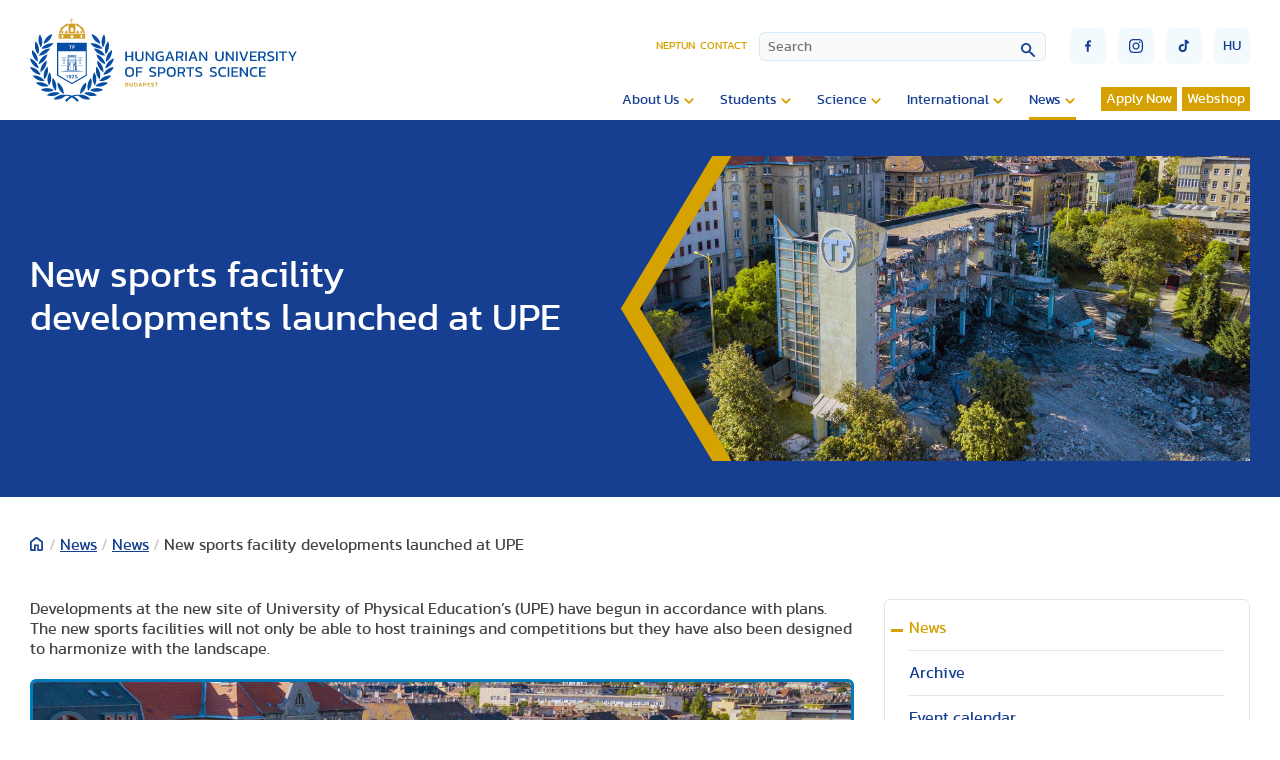

--- FILE ---
content_type: text/html; charset=utf-8
request_url: https://tf.hu/en/news/news/6272-new-sports-facility-developments-launched-at-upe
body_size: 18175
content:

<!doctype html>

<!--
sitebuild:
  _     _       _            _
 | |__ | | __ _| |__   ___  | |__  _   _
 | '_ \| |/ _` | '_ \ / _ \ | '_ \| | | |
 | |_) | | (_| | | | | (_) || | | | |_| |
 |_.__/|_|\__,_|_| |_|\___(_)_| |_|\__,_|
-->

<html lang="en-gb">
<head>
   <link rel="preload" href="/templates/te_v3/js/script.js" as="script">
   <meta charset="utf-8">
	<meta property="og:title" content="New sports facility developments launched at UPE">
	<meta property="og:type" content="article">
	<meta property="og:image" content="https://tf.hu/images/2020/New_sports_facility_developments_launched_at_UPE.jpg">
	<meta property="og:url" content="https://tf.hu/en/news/news/6272-new-sports-facility-developments-launched-at-upe">
	<meta property="og:site_name" content="Hungarian University of Sports Science">
	<meta property="og:description" content="Developments at the new site of University of Physical Education’s (UPE) have begun in accordance with plans.">
	<meta name="description" content="Developments at the new site of University of Physical Education’s (UPE) have begun in accordance with plans.">
	<title>Hungarian University of Sports Science - New sports facility developments launched at UPE</title>
<link href="https://tf.hu/components/com_monthlyarchive/assets/uikit/uikit.min.css?v=20251013064916" rel="stylesheet" data-asset-name="web357.monthly-archive.uikit-css">
	<link href="https://tf.hu/modules/mod_monthlyarchive/assets/css/mod_monthlyarchive.css?v=20251013064916" rel="stylesheet" data-asset-name="web357.monthly-archive.mod_monthlyarchive">
	<link href="/media/vendor/awesomplete/css/awesomplete.css?1.1.7" rel="stylesheet" data-asset-name="awesomplete">
	<link href="/media/plg_system_jcepro/site/css/content.min.css?86aa0286b6232c4a5b58f892ce080277" rel="stylesheet">
	<link href="/templates/te_v3/css/template.css?79228" rel="stylesheet">
	<link href="/templates/te_v3/css/splide-core.min.css" rel="stylesheet">
	<link href="/templates/te_v3/css/custom.css" rel="stylesheet">
	<link href="/plugins/system/cookiespolicynotificationbar/assets/css/cpnb-style.min.css" rel="stylesheet" media="all">
	<style>

/* BEGIN: Cookies Policy Notification Bar - J! system plugin (Powered by: Web357.com) */
.cpnb-outer { border-color: rgba(32, 34, 38, 1); }
.cpnb-outer.cpnb-div-position-top { border-bottom-width: 1px; }
.cpnb-outer.cpnb-div-position-bottom { border-top-width: 1px; }
.cpnb-outer.cpnb-div-position-top-left, .cpnb-outer.cpnb-div-position-top-right, .cpnb-outer.cpnb-div-position-bottom-left, .cpnb-outer.cpnb-div-position-bottom-right { border-width: 1px; }
.cpnb-message { color: #f1f1f3; }
.cpnb-message a { color: #ffffff }
.cpnb-button, .cpnb-button-ok, .cpnb-m-enableAllButton { -webkit-border-radius: 4px; -moz-border-radius: 4px; border-radius: 4px; font-size: 12px; color: #ffffff; background-color: rgba(0, 120, 193, 0.8); }
.cpnb-button:hover, .cpnb-button:focus, .cpnb-button-ok:hover, .cpnb-button-ok:focus, .cpnb-m-enableAllButton:hover, .cpnb-m-enableAllButton:focus { color: #ffffff; background-color: rgba(0, 120, 193, 1); }
.cpnb-button-decline, .cpnb-button-delete, .cpnb-button-decline-modal, .cpnb-m-DeclineAllButton { color: #ffffff; background-color: rgba(175, 38, 20, 0.8); }
.cpnb-button-decline:hover, .cpnb-button-decline:focus, .cpnb-button-delete:hover, .cpnb-button-delete:focus, .cpnb-button-decline-modal:hover, .cpnb-button-decline-modal:focus, .cpnb-m-DeclineAllButton:hover, .cpnb-m-DeclineAllButton:focus { color: #ffffff; background-color: rgba(175, 38, 20, 1); }
.cpnb-button-cancel, .cpnb-button-reload, .cpnb-button-cancel-modal { color: #ffffff; background-color: rgba(90, 90, 90, 1); }
.cpnb-button-cancel:hover, .cpnb-button-cancel:focus, .cpnb-button-reload:hover, .cpnb-button-reload:focus, .cpnb-button-cancel-modal:hover, .cpnb-button-cancel-modal:focus { color: #ffffff; background-color: rgba(54, 54, 54, 1); }
.cpnb-button-settings, .cpnb-button-settings-modal { color: #ffffff; background-color: rgba(90, 90, 90, 1); }
.cpnb-button-settings:hover, .cpnb-button-settings:focus, .cpnb-button-settings-modal:hover, .cpnb-button-settings-modal:focus { color: #ffffff; background-color: rgba(54, 54, 54, 1); }
.cpnb-button-more-default, .cpnb-button-more-modal { color: #363636; background-color: rgba(211, 187, 154, 0.8); }
.cpnb-button-more-default:hover, .cpnb-button-more-modal:hover, .cpnb-button-more-default:focus, .cpnb-button-more-modal:focus { color: #363636; background-color: rgba(211, 187, 154, 1); }
.cpnb-m-SaveChangesButton { color: #ffffff; background-color: rgba(133, 199, 136, 1); }
.cpnb-m-SaveChangesButton:hover, .cpnb-m-SaveChangesButton:focus { color: #ffffff; background-color: rgba(96, 153, 100, 1); }
@media only screen and (max-width: 600px) {
.cpnb-left-menu-toggle::after, .cpnb-left-menu-toggle-button {
content: "Categories";
}
}
/* END: Cookies Policy Notification Bar - J! system plugin (Powered by: Web357.com) */
</style>
<script src="/media/vendor/jquery/js/jquery.js?3.7.1" data-asset-name="jquery"></script>
	<script src="https://tf.hu/components/com_monthlyarchive/assets/js/jq.no-conflict.js?v=20251013064916" data-asset-name="web357.monthly-archive.noconflict-js"></script>
	<script src="https://tf.hu/components/com_monthlyarchive/assets/uikit/uikit.min.js?v=20251013064916" data-asset-name="web357.monthly-archive.uikit-js"></script>
	<script src="https://tf.hu/components/com_monthlyarchive/assets/uikit/uikit-icons.min.js?v=20251013064916" data-asset-name="web357.monthly-archive.uikit-js-icons"></script>
	<script type="application/json" class="joomla-script-options new">{
    "joomla.jtext": {
        "MOD_FINDER_SEARCH_VALUE": "Search",
        "JLIB_JS_AJAX_ERROR_OTHER": "An error has occurred while fetching the JSON data: HTTP %s status code.",
        "JLIB_JS_AJAX_ERROR_PARSE": "A parse error has occurred while processing the following JSON data:<br><code style=\"color:inherit;white-space:pre-wrap;padding:0;margin:0;border:0;background:inherit;\">%s<\/code>"
    },
    "finder-search": {
        "url": "\/en\/component\/finder\/?task=suggestions.suggest&format=json&tmpl=component&Itemid=115"
    },
    "system.paths": {
        "root": "",
        "rootFull": "https:\/\/tf.hu\/",
        "base": "",
        "baseFull": "https:\/\/tf.hu\/"
    },
    "csrf.token": "f7d0f789cca3c2568a6f3de806a6beb2"
}</script>
	<script src="/media/system/js/core.js?2cb912" data-asset-name="core"></script>
	<script src="/media/vendor/awesomplete/js/awesomplete.js?1.1.7" defer data-asset-name="awesomplete"></script>
	<script src="/media/com_finder/js/finder.js?755761" type="module" data-asset-name="com_finder.finder" data-asset-dependencies="core"></script>
	<script src="/plugins/system/cookiespolicynotificationbar/assets/js/cookies-policy-notification-bar.min.js"></script>
	<script type="application/ld+json">{
    "@context": "https://schema.org",
    "@graph": [
        {
            "@type": "Organization",
            "@id": "https://tf.hu/#/schema/Organization/base",
            "name": "Hungarian University of Sports Science",
            "url": "https://tf.hu/"
        },
        {
            "@type": "WebSite",
            "@id": "https://tf.hu/#/schema/WebSite/base",
            "url": "https://tf.hu/",
            "name": "Hungarian University of Sports Science",
            "publisher": {
                "@id": "https://tf.hu/#/schema/Organization/base"
            },
            "potentialAction": {
                "@type": "SearchAction",
                "target": "https://tf.hu/en/search?q={search_term_string}",
                "query-input": "required name=search_term_string"
            }
        },
        {
            "@type": "WebPage",
            "@id": "https://tf.hu/#/schema/WebPage/base",
            "url": "https://tf.hu/en/news/news/6272-new-sports-facility-developments-launched-at-upe",
            "name": "Hungarian University of Sports Science - New sports facility developments launched at UPE",
            "description": "Developments at the new site of University of Physical Education’s (UPE) have begun in accordance with plans.",
            "isPartOf": {
                "@id": "https://tf.hu/#/schema/WebSite/base"
            },
            "about": {
                "@id": "https://tf.hu/#/schema/Organization/base"
            },
            "inLanguage": "en-GB"
        },
        {
            "@type": "Article",
            "@id": "https://tf.hu/#/schema/com_content/article/6272",
            "name": "New sports facility developments launched at UPE",
            "headline": "New sports facility developments launched at UPE",
            "inLanguage": "en-GB",
            "thumbnailUrl": "images/2020/New_sports_facility_developments_launched_at_UPE.jpg",
            "articleSection": "Hírek gyűjtő (en), News",
            "dateCreated": "2020-09-11T09:58:59+00:00",
            "isPartOf": {
                "@id": "https://tf.hu/#/schema/WebPage/base"
            }
        }
    ]
}</script>
	<script>jMA(document).ready(function($) {
    "use strict";

	// bind change event to select
	$('#filter_date_module').on('change', function () {

		var filter_date_module = $('#filter_date_module').val(); // get selected value
		var menu_item_id = $('#menu_item_id_module').val(); // get selected value

		var url = 'index.php?option=com_monthlyarchive';

		if (filter_date_module) 
		{
			var date_arr = filter_date_module.split("-");
			var year = date_arr[0];
			var month = date_arr[1];

			if (year)
			{
				url += '&year=' + year;
			}

			if (month)
			{
				url += '&month=' + month;
			}
		}
		else
		{
			url += '&year=all';
		}

		if (menu_item_id) 
		{
			url += '&Itemid=' + menu_item_id;
		}

		url += '&task=archive.goToURL';

		$('#maModuleForm').attr('action', url);
		$('#maModuleForm').submit();
	});
});</script>
	<script>

// BEGIN: Cookies Policy Notification Bar - J! system plugin (Powered by: Web357.com)
var cpnb_config = {"w357_joomla_caching":0,"w357_position":"bottom","w357_show_close_x_icon":"1","w357_hide_after_time":"yes","w357_duration":"60","w357_animate_duration":"1000","w357_limit":"0","w357_message":"We use cookies to improve your experience on our website. By browsing this website, you agree to our use of cookies.","w357_display_ok_btn":"1","w357_buttonText":"Ok, I\u0027ve understood!","w357_display_decline_btn":"1","w357_buttonDeclineText":"Decline","w357_display_cancel_btn":"0","w357_buttonCancelText":"Cancel","w357_display_settings_btn":"1","w357_buttonSettingsText":"Settings","w357_buttonMoreText":"More Info","w357_buttonMoreLink":"","w357_display_more_info_btn":"1","w357_fontColor":"#f1f1f3","w357_linkColor":"#ffffff","w357_fontSize":"12px","w357_backgroundColor":"rgba(50, 58, 69, 1)","w357_borderWidth":"1","w357_body_cover":"1","w357_overlay_state":"0","w357_overlay_color":"rgba(10, 10, 10, 0.3)","w357_height":"auto","w357_cookie_name":"cookiesDirective","w357_link_target":"_self","w357_popup_width":"800","w357_popup_height":"600","w357_customText":"\u003Ch1\u003ECookies Policy\u003C\/h1\u003E\r\n\u003Chr \/\u003E\r\n\u003Ch3\u003EGeneral Use\u003C\/h3\u003E\r\n\u003Cp\u003EWe use cookies, tracking pixels and related technologies on our website. Cookies are small data files that are served by our platform and stored on your device. Our site uses cookies dropped by us or third parties for a variety of purposes including to operate and personalize the website. Also, cookies may also be used to track how you use the site to target ads to you on other websites.\u003C\/p\u003E\r\n\u003Ch3\u003EThird Parties\u003C\/h3\u003E\r\n\u003Cp\u003EOur website employs the use the various third-party services. Through the use of our website, these services may place anonymous cookies on the Visitor\u0027s browser and may send their own cookies to the Visitor\u0027s cookie file. Some of these services include but are not limited to: Google, Facebook, Twitter, Adroll, MailChimp, Sucuri, Intercom and other social networks, advertising agencies, security firewalls, analytics companies and service providers. These services may also collect and use anonymous identifiers such as IP Address, HTTP Referrer, Unique Device Identifier and other non-personally identifiable information and server logs.\u003C\/p\u003E\r\n\u003Chr \/\u003E","w357_more_info_btn_type":"custom_text","w357_blockCookies":"1","w357_autoAcceptAfterScrolling":"0","w357_numOfScrolledPixelsBeforeAutoAccept":"300","w357_reloadPageAfterAccept":"0","w357_enableConfirmationAlerts":"0","w357_enableConfirmationAlertsForAcceptBtn":0,"w357_enableConfirmationAlertsForDeclineBtn":0,"w357_enableConfirmationAlertsForDeleteBtn":0,"w357_confirm_allow_msg":"Performing this action will enable all cookies set by this website. Are you sure that you want to enable all cookies on this website?","w357_confirm_delete_msg":"Performing this action will remove all cookies set by this website. Are you sure that you want to disable and delete all cookies from your browser?","w357_show_in_iframes":"0","w357_shortcode_is_enabled_on_this_page":0,"w357_base_url":"https:\/\/tf.hu\/","w357_base_ajax_url":"https:\/\/tf.hu\/","w357_current_url":"https:\/\/tf.hu\/en\/news\/news\/6272-new-sports-facility-developments-launched-at-upe","w357_always_display":"0","w357_show_notification_bar":true,"w357_expiration_cookieSettings":"365","w357_expiration_cookieAccept":"365","w357_expiration_cookieDecline":"180","w357_expiration_cookieCancel":"3","w357_accept_button_class_notification_bar":"cpnb-accept-btn","w357_decline_button_class_notification_bar":"cpnb-decline-btn","w357_cancel_button_class_notification_bar":"cpnb-cancel-btn","w357_settings_button_class_notification_bar":"cpnb-settings-btn","w357_moreinfo_button_class_notification_bar":"cpnb-moreinfo-btn","w357_accept_button_class_notification_bar_modal_window":"cpnb-accept-btn-m","w357_decline_button_class_notification_bar_modal_window":"cpnb-decline-btn-m","w357_save_button_class_notification_bar_modal_window":"cpnb-save-btn-m","w357_buttons_ordering":"[\u0022ok\u0022,\u0022decline\u0022,\u0022cancel\u0022,\u0022settings\u0022,\u0022moreinfo\u0022]"};
// END: Cookies Policy Notification Bar - J! system plugin (Powered by: Web357.com)
</script>
	<script>

// BEGIN: Cookies Policy Notification Bar - J! system plugin (Powered by: Web357.com)
var cpnb_cookiesCategories = {"cookie_categories_group0":{"cookie_category_id":"required-cookies","cookie_category_name":"Szükséges sütik","cookie_category_description":"A szükséges vagy funkcionális sütik a webhelyeink funkcionalitására vonatkoznak, és lehetővé teszik számunkra, hogy javítsuk a weboldalunkon keresztül kínált szolgáltatásokat, például lehetővé téve számunkra, hogy információkat vigyünk át a weboldalunk egyes oldalai közt. Így elkerülhetjük a beállítások újbóli beírását, amikor visszatér weboldalunkra.\r\n\u003Cbr \/\u003E\u003Cbr \/\u003E\r\n\u003Cul\u003E\r\n\u003Cli\u003E- véletlenszerű szám (Joomla munkamenet) \r\n\u003Cli\u003E- cookiesDirective\r\n\u003Cli\u003E- cpnb_cookiesSettings\r\n\u003C\/ul\u003E","cookie_category_checked_by_default":"2","cookie_category_status":"1"},"cookie_categories_group1":{"cookie_category_id":"analytical-cookies","cookie_category_name":"Google Analytics sütik","cookie_category_description":"Az Európai Gazdasági Térségben (EGT) lévő végfelhasználóknak beleegyezésüket kell adniuk ahhoz, hogy személyes adataikat hirdetési célokból megosszák a Google-lal, az EU-beli felhasználók hozzájárulására vonatkozó irányelveknek megfelelően. Ha az adatok nincsenek megjelölve beleegyezettként, az hatással lehet a hirdetések személyre szabására és a mérésre.","cookie_category_checked_by_default":"1","cookie_category_status":"1"},"cookie_categories_group2":{"cookie_category_id":"social-media-cookies","cookie_category_name":"Közösségi média","cookie_category_description":"Ezek a sütik lehetővé teszik a weboldal tartalmainak megosztását a közösségi média platformjaival (pl. Facebook, Twitter, Instagram). Nem ellenőrizhetjük ezeket a sütiket, mivel maguk a közösségi média platformok állítják be őket.\r\n\u003Cbr \/\u003E\u003Cbr \/\u003E\r\n\u003Cul\u003E\r\n\u003Cli\u003E- __atuvc\r\n\u003Cli\u003E- __atuvs\r\n\u003C\/ul\u003E","cookie_category_checked_by_default":"1","cookie_category_status":"1"}};
// END: Cookies Policy Notification Bar - J! system plugin (Powered by: Web357.com)
</script>
	<script>

// BEGIN: Cookies Policy Notification Bar - J! system plugin (Powered by: Web357.com)
var cpnb_manager = {"w357_m_modalState":"1","w357_m_floatButtonState":"0","w357_m_floatButtonPosition":"bottom_left","w357_m_HashLink":"cookies","w357_m_modal_menuItemSelectedBgColor":"rgba(200, 200, 200, 1)","w357_m_saveChangesButtonColorAfterChange":"rgba(13, 92, 45, 1)","w357_m_floatButtonIconSrc":"https:\/\/tf.hu\/media\/plg_system_cookiespolicynotificationbar\/icons\/cpnb-cookies-manager-icon-1-64x64.png","w357_m_FloatButtonIconType":"image","w357_m_FloatButtonIconFontAwesomeName":"fas fa-cookie-bite","w357_m_FloatButtonIconFontAwesomeSize":"fa-lg","w357_m_FloatButtonIconFontAwesomeColor":"rgba(61, 47, 44, 0.84)","w357_m_FloatButtonIconUikitName":"cog","w357_m_FloatButtonIconUikitSize":"1","w357_m_FloatButtonIconUikitColor":"rgba(61, 47, 44, 0.84)","w357_m_floatButtonText":"Cookies Manager","w357_m_modalHeadingText":"Advanced Cookie Settings","w357_m_checkboxText":"Engedélyezett","w357_m_lockedText":"(Locked)","w357_m_EnableAllButtonText":"Allow All Cookies","w357_m_DeclineAllButtonText":"Decline All Cookies","w357_m_SaveChangesButtonText":"Save Settings","w357_m_confirmationAlertRequiredCookies":"These cookies are strictly necessary for this website. You can\u0027t disable this category of cookies. Thank you for understanding!"};
// END: Cookies Policy Notification Bar - J! system plugin (Powered by: Web357.com)
</script>

   <meta http-equiv="X-UA-Compatible" content="IE=edge,chrome=1">
   <meta name="viewport" content="width=device-width, initial-scale=1.0, maximum-scale=1.0, user-scalable=0">

   <!-- Extra sorok, ha azt akarjuk, hogy a fájlok minden esetben újra töltődjenek 
      <meta Http-Equiv="Cache-Control" Content="no-cache">
      <meta Http-Equiv="Pragma" Content="no-cache">
      <meta Http-Equiv="Expires" Content="0">
      <meta Http-Equiv="Pragma-directive: no-cache">
      <meta Http-Equiv="Cache-directive: no-cache">
   -->

   <!-- Favicon -->
   <link rel="apple-touch-icon" sizes="180x180" href="https://tf.hu/templates/te_v3/images/favicon/apple-touch-icon.png">
   <link rel="icon" type="image/png" sizes="32x32" href="https://tf.hu/templates/te_v3/images/favicon/favicon-32x32.png">
   <link rel="icon" type="image/png" sizes="16x16" href="https://tf.hu/templates/te_v3/images/favicon/favicon-16x16.png">
   <link rel="manifest" href="https://tf.hu/templates/te_v3/images/favicon/site.webmanifest">
   <link rel="mask-icon" href="https://tf.hu/templates/te_v3/images/favicon/safari-pinned-tab.svg" color="#5bbad5">
   <link rel="shortcut icon" href="https://tf.hu/templates/te_v3/images/favicon/favicon.ico">
   <meta name="msapplication-TileColor" content="#2d89ef">
   <meta name="msapplication-config" content="https://tf.hu/templates/te_v3/images/favicon/browserconfig.xml">
   <meta name="theme-color" content="#ffffff">

<!-- BEGIN: Google Analytics (alapértelmezett) -->
<script>
window.dataLayer = window.dataLayer || [];
function gtag(){dataLayer.push(arguments);}
gtag('consent', 'default', {
    'ad_storage': 'denied',
    'analytics_storage': 'denied',
    'functionality_storage': 'denied',
    'security_storage': 'denied',
    'personalization_storage': 'denied',
    'ad_personalization': 'denied',
    'ad_user_data': 'denied'
});
</script>

<!-- Google tag (gtag.js) -->
<script async src="https://www.googletagmanager.com/gtag/js?id=G-15ZZJKBK85"></script>
<script>
window.dataLayer = window.dataLayer || [];
function gtag(){dataLayer.push(arguments);}
gtag('js', new Date());
gtag('config', 'G-15ZZJKBK85');
</script>

<!-- END: Google Analytics (alapértelmezett) -->

<!-- BEGIN: Google Analytics (ha a felhasználó beleegyezik) -->
<script>
gtag('consent', 'update', {
    'ad_storage': 'granted',
    'analytics_storage': 'granted',
    'functionality_storage': 'granted',
    'security_storage': 'granted',
    'personalization_storage': 'granted',
    'ad_personalization': 'granted',
    'ad_user_data': 'granted'
});
</script>
<!-- END: Google Analytics (ha a felhasználó beleegyezik) -->
</head>
<body id="id3087">

   <section id="header">
      <div class="container">

                  <a id="logo" href="/en"><div id="logoPlaceholderEn"></div></a>
         
         <div id="navigationContainer">

            <div id="miscellaneousNavigations">
               <ul id="headerMenu">
<li class="item-111"><a href="https://neptun.tf.hu/hallgato/login.aspx" target="_blank" rel="noopener noreferrer">Neptun</a></li><li class="item-3089"><a href="/en/about-us/contact" >Contact</a></li></ul>

               
<form id="finder-searchform" action="/en/search" method="get" role="search">
    <div class="mod-finder__search input-group"><input type="text" name="q" id="mod-finder-searchword341" class="js-finder-search-query form-control" value="" placeholder="Search"><button class="btn btn-primary" type="submit"></button></div>
            </form>

               <button id="mobileSearchButton"><img src="/templates/te_v3/images/lupe.svg" /></button>
               <div id="burgerMenu" class="">
                  <div class="top"></div>
                  <div class="middle"></div>
                  <div class="bottom"></div>
               </div>
               <div id="miscellaneousButtons">
                  <div>
                     <a href="https://www.facebook.com/uniTestnevelesiEgyetem" target="_blank"><button class="socialButton" id="socialButtonFacebook" type="submit"><img src="/templates/te_v3/images/socialFacebook.svg" /></button></a>
                     <a href="https://www.instagram.com/sportsuniversity_tf" target="_blank"><button class="socialButton" id="socialButtonInstagram" type="submit"><img src="/templates/te_v3/images/socialInstagram.svg" /></button></a>
                     <a href="https://www.tiktok.com/@testnevelesiegyetem" target="_blank"><button class="socialButton" id="socialButtonToktok" type="submit"><img src="/templates/te_v3/images/socialTiktok.svg" /></button></a>
                  </div>
                  
  
   <a href="/hu/hirek/hirek">
   <button class="languageSelectorButton" type="submit">hu</button>
   </a>

    
               </div>
            </div>

            <input type="checkbox" name="nav" id="main-nav-check">
            <div id="menuContainer">
                              <ul id="siteMenu" class="desktopMenu">
<li class="item-2968 deeper parent"><a href="#" >About Us</a><ul class="nav-child unstyled small"><li class="item-2973"><a href="/en/about-us/mission-and-vision" >Mission and Vision</a></li><li class="item-2974 deeper parent"><a href="/en/about-us/legacy" >Legacy</a><ul class="nav-child unstyled small"><li class="item-2982"><a href="/en/about-us/legacy/te-history" >TE History</a></li><li class="item-2983"><a href="/en/about-us/legacy/pride-board" >Pride Board</a></li></ul></li><li class="item-2975"><a href="/en/about-us/facts-and-figures" >Facts and Figures</a></li><li class="item-4037"><a href="/en/about-us/official-documents" >Official documents</a></li><li class="item-2976 deeper parent"><a href="/en/about-us/organization" >Organization</a><ul class="nav-child unstyled small"><li class="item-2984"><a href="/en/about-us/organization/management" >Management</a></li><li class="item-2985"><a href="/en/about-us/organization/institutes" >Institutes</a></li><li class="item-2986 deeper parent"><a href="/en/about-us/organization/departments" >Departments</a><ul class="nav-child unstyled small"><li class="item-3021 deeper parent"><a href="/en/about-us/organization/departments/research-center-for-molecular-exercise-science" >Research Center for Molecular Exercise Science</a><ul class="nav-child unstyled small"><li class="item-3022"><a href="/en/about-us/organization/departments/research-center-for-molecular-exercise-science/research-and-development" >Research and development</a></li><li class="item-3023"><a href="/en/about-us/organization/departments/research-center-for-molecular-exercise-science/members" >Members</a></li><li class="item-3024"><a href="/en/about-us/organization/departments/research-center-for-molecular-exercise-science/cooperations" >Cooperations</a></li><li class="item-3025"><a href="/en/about-us/organization/departments/research-center-for-molecular-exercise-science/grants-and-sponsors" >Grants and Sponsors</a></li><li class="item-3026"><a href="/en/about-us/organization/departments/research-center-for-molecular-exercise-science/thesis-topics" >Thesis Topics</a></li><li class="item-3028"><a href="/en/about-us/organization/departments/research-center-for-molecular-exercise-science/contact" >Contact</a></li></ul></li></ul></li><li class="item-2987"><a href="/en/about-us/organization/international-relations-center" >International Relations Center</a></li><li class="item-4231"><a href="/en/about-us/organization/technology-and-knowledge-transfer-center" >Technology and Knowledge Transfer Center</a></li></ul></li><li class="item-2977 deeper parent"><a href="/en/about-us/library-and-archives" >Library and Archives</a><ul class="nav-child unstyled small"><li class="item-2988"><a href="/en/about-us/library-and-archives/journals-online" >Journals (online)</a></li></ul></li><li class="item-2978"><a href="/en/about-us/quality-assurance" >Quality Assurance</a></li><li class="item-2980"><a href="/en/about-us/contact" >Contact</a></li><li class="item-3913 deeper parent"><a href="/en/about-us/events" >Events</a><ul class="nav-child unstyled small"><li class="item-3914 deeper parent"><a href="/en/about-us/events/biomechanics-in-sport-and-ageing-symposium" >Biomechanics in Sport and Ageing Symposium</a><ul class="nav-child unstyled small"><li class="item-4373"><a href="https://tf.hu/files/docs/biomechanika/2025/Biomechanics_in_Sport_and_Ageing_-_Injury_prevention_and_rehabilitation_programme-1-2.pdf" >Programme</a></li><li class="item-4634"><a href="https://tf.hu/files/docs/biomechanika/2025/BSA_Injury_Prevention_and_Rehabilitation_-_Program__abstracts.pdf" target="_blank" rel="noopener noreferrer">Abstract booklet</a></li><li class="item-4409"><a href="https://cooltix.hu/event/67dd25602a64b566b035d552" >Registration</a></li><li class="item-4536"><a href="/en/about-us/events/biomechanics-in-sport-and-ageing-symposium/key-dates" >Key dates</a></li><li class="item-4374"><a href="/en/about-us/events/biomechanics-in-sport-and-ageing-symposium/invited-speakers-biographical-sketch" >Invited speakers’ biographical sketch</a></li><li class="item-4375"><a href="/en/about-us/events/biomechanics-in-sport-and-ageing-symposium/abstract-submission-for-student-poster-award" >Poster submission</a></li><li class="item-4377"><a href="/en/about-us/events/biomechanics-in-sport-and-ageing-symposium/continuing-education-credits" >Continuing education credits</a></li><li class="item-4378"><a href="/en/about-us/events/biomechanics-in-sport-and-ageing-symposium/conference-venue" >Conference venue</a></li><li class="item-4379"><a href="/en/about-us/events/biomechanics-in-sport-and-ageing-symposium/how-to-get-to-budapest" >How to get to Budapest</a></li><li class="item-4380"><a href="/en/about-us/events/biomechanics-in-sport-and-ageing-symposium/accommodation" >Accommodation</a></li><li class="item-4381"><a href="/en/about-us/events/biomechanics-in-sport-and-ageing-symposium/social-programs" >Social programs</a></li><li class="item-4382"><a href="/en/about-us/events/biomechanics-in-sport-and-ageing-symposium/committees" >Committees</a></li><li class="item-4526"><a href="/en/about-us/events/biomechanics-in-sport-and-ageing-symposium/partners" >Partners</a></li><li class="item-4540"><a href="/en/about-us/events/biomechanics-in-sport-and-ageing-symposium/paah-symposium" >PAAH Symposium</a></li><li class="item-4620"><a href="/en/about-us/events/biomechanics-in-sport-and-ageing-symposium/satellite-meeting" >Satellite Meeting</a></li><li class="item-4383"><a href="/en/about-us/events/biomechanics-in-sport-and-ageing-symposium/contact" >Contact</a></li><li class="item-4086 deeper parent"><a href="/en/about-us/events/biomechanics-in-sport-and-ageing-symposium/archive" >Archive</a><ul class="nav-child unstyled small"><li class="item-4087"><a href="https://tf.hu/en/news/news/15134-many-turn-up-at-the-biomechanics-symposium-held-at-huss" >2023</a></li><li class="item-4372 deeper parent"><a href="/en/about-us/events/biomechanics-in-sport-and-ageing-symposium/archive/2024" >2024</a><ul class="nav-child unstyled small"><li class="item-3921"><a href="/en/about-us/events/biomechanics-in-sport-and-ageing-symposium/archive/2024/program" >Program</a></li><li class="item-4300"><a href="https://tf.hu/files/docs/biomechanika/2024/Biomechanics_in_Sport_and_Ageing_-_Program__abstracts.pdf" target="_blank" rel="noopener noreferrer">Abstract booklet</a></li><li class="item-3918"><a href="https://cooltix.hu/event/6614ffea07fd157b5bd8c9c4" >Registration</a></li><li class="item-3917"><a href="/en/about-us/events/biomechanics-in-sport-and-ageing-symposium/archive/2024/invited-speakers-biographical-sketch" >Invited speakers’ biographical sketch</a></li><li class="item-3916"><a href="/en/about-us/events/biomechanics-in-sport-and-ageing-symposium/archive/2024/abstract-subsmission-student-poster-award" >Abstract submission for student poster award</a></li><li class="item-3915"><a href="/en/about-us/events/biomechanics-in-sport-and-ageing-symposium/archive/2024/abstract-subsmission-invited-speakers" >Abstract submission for invited speakers</a></li><li class="item-3919"><a href="/en/about-us/events/biomechanics-in-sport-and-ageing-symposium/archive/2024/continuing-education-credits" >Continuing education credits</a></li><li class="item-3920"><a href="/en/about-us/events/biomechanics-in-sport-and-ageing-symposium/archive/2024/conference-venue" >Conference venue</a></li><li class="item-3922"><a href="/en/about-us/events/biomechanics-in-sport-and-ageing-symposium/archive/2024/how-to-get-to-budapest" >How to get to Budapest</a></li><li class="item-3923"><a href="/en/about-us/events/biomechanics-in-sport-and-ageing-symposium/archive/2024/accommodation" >Accommodation</a></li><li class="item-3924"><a href="/en/about-us/events/biomechanics-in-sport-and-ageing-symposium/archive/2024/social-programs" >Social programs</a></li><li class="item-3925"><a href="/en/about-us/events/biomechanics-in-sport-and-ageing-symposium/archive/2024/committees" >Committees</a></li><li class="item-3944"><a href="/en/about-us/events/biomechanics-in-sport-and-ageing-symposium/archive/2024/contact" >Contact</a></li></ul></li></ul></li></ul></li><li class="item-4332"><a href="https://easm2025.com/en/" >EASM 2025</a></li><li class="item-3563 deeper parent"><a href="/en/about-us/events/eass2023-conference" >EASS2023 Conference</a><ul class="nav-child unstyled small"><li class="item-3565"><a href="/en/about-us/events/eass2023-conference/call-for-abstracts" >Call for Abstracts</a></li><li class="item-3573"><a href="/en/about-us/events/eass2023-conference/phd-student-workshop" >PHD Student Workshop</a></li><li class="item-3566"><a href="/en/about-us/events/eass2023-conference/deadlines-for-submission-and-payments" >Deadlines for submission and payments</a></li><li class="item-3592"><a href="/en/about-us/events/eass2023-conference/abstract-submission" >Abstract submission</a></li><li class="item-3567"><a href="/en/about-us/events/eass2023-conference/registration" >Registration</a></li><li class="item-3568"><a href="/en/about-us/events/eass2023-conference/conference-venue" >Conference venue</a></li><li class="item-3575"><a href="/en/about-us/events/eass2023-conference/plenary-speakers" >Plenary speakers</a></li><li class="item-3576"><a href="/en/about-us/events/eass2023-conference/program" >Program</a></li><li class="item-3569"><a href="/en/about-us/events/eass2023-conference/how-to-get-to-budapest" >How to get to Budapest</a></li><li class="item-3570"><a href="/en/about-us/events/eass2023-conference/accomodation" >Accomodation</a></li><li class="item-3571"><a href="/en/about-us/events/eass2023-conference/social-events" >Social Events</a></li><li class="item-3619"><a href="/en/about-us/events/eass2023-conference/committees" >Committees</a></li></ul></li><li class="item-2981 deeper parent"><a href="/en/about-us/events/sport-and-innovation-conference" >Sport and Innovation Conference</a><ul class="nav-child unstyled small"><li class="item-2989"><a href="/en/about-us/events/sport-and-innovation-conference/program" >Program</a></li><li class="item-2990"><a href="/en/about-us/events/sport-and-innovation-conference/venue" >Venue</a></li><li class="item-3289"><a href="/en/about-us/events/sport-and-innovation-conference/transfer" >Transfer</a></li><li class="item-3290"><a href="/en/about-us/events/sport-and-innovation-conference/accomodation" >Accomodation</a></li><li class="item-2991"><a href="/en/about-us/events/sport-and-innovation-conference/sponsors" >Sponsors, partners, exhibitors</a></li><li class="item-2992"><a href="/en/about-us/events/sport-and-innovation-conference/registration-abstracts" >Registration / Abstracts</a></li><li class="item-2993"><a href="/en/about-us/events/sport-and-innovation-conference/publication-opportunity" >Publication Opportunity</a></li><li class="item-2994"><a href="/en/about-us/events/sport-and-innovation-conference/download" >Download</a></li><li class="item-2995"><a href="/en/about-us/events/sport-and-innovation-conference/gallery" >Gallery</a></li><li class="item-2996"><a href="/en/about-us/events/sport-and-innovation-conference/contact" >Contact</a></li><li class="item-3012 deeper parent"><a href="/en/about-us/events/sport-and-innovation-conference/archive" >Archive</a><ul class="nav-child unstyled small"><li class="item-3013 deeper parent"><a href="/en/about-us/events/sport-and-innovation-conference/archive/sportinno-2019" >SportInno 2019</a><ul class="nav-child unstyled small"><li class="item-3014"><a href="/en/about-us/events/sport-and-innovation-conference/archive/sportinno-2019/program" >Program</a></li><li class="item-3015"><a href="/en/about-us/events/sport-and-innovation-conference/archive/sportinno-2019/keynote-speaker" >Keynote speaker</a></li><li class="item-3016"><a href="/en/about-us/events/sport-and-innovation-conference/archive/sportinno-2019/venue" >Venue</a></li><li class="item-3017"><a href="/en/about-us/events/sport-and-innovation-conference/archive/sportinno-2019/sponsors" >Sponsors</a></li><li class="item-3018"><a href="/en/about-us/events/sport-and-innovation-conference/archive/sportinno-2019/registration-abstracts" >Registration / Abstracts</a></li><li class="item-3019"><a href="/en/about-us/events/sport-and-innovation-conference/archive/sportinno-2019/publication-opportunity" >Publication Opportunity</a></li><li class="item-3020"><a href="/en/about-us/events/sport-and-innovation-conference/archive/sportinno-2019/download" >Download</a></li></ul></li></ul></li></ul></li><li class="item-3053 deeper parent"><a href="/en/about-us/events/international-student-conference" >International Student Science Conference</a><ul class="nav-child unstyled small"><li class="item-4679"><a href="/en/about-us/events/international-student-conference/call-for-abstracts" >Call for Abstracts</a></li><li class="item-4680"><a href="/en/about-us/events/international-student-conference/deadlines-for-submission-and-payments" >Deadlines for submission and payments</a></li><li class="item-4681"><a href="https://forms.cloud.microsoft/Pages/ResponsePage.aspx?id=1rZ4ROJfZ0KrY4tfJnSdwGPQilk89ItHnQLJW2Ryyu1UMlBVQ1ZGQTRUQ1U1SlZBUk1WOVpGVEdSUC4u&amp;embed=true" >Abstract submission</a></li><li class="item-4682"><a href="/en/about-us/events/international-student-conference/registration" >Registration</a></li><li class="item-4683"><a href="/en/about-us/events/international-student-conference/conference-venue" >Conference venue</a></li><li class="item-4684"><a href="/en/about-us/events/international-student-conference/keynote-speakers" >Keynote speakers </a></li><li class="item-4685"><a href="/en/about-us/events/international-student-conference/program" >Program</a></li><li class="item-4686"><a href="/en/about-us/events/international-student-conference/how-to-get-to-budapest" >How to get to Budapest</a></li><li class="item-4687"><a href="/en/about-us/events/international-student-conference/accomodation" >Accomodation</a></li><li class="item-4688"><a href="/en/about-us/events/international-student-conference/social-events" >Social Events</a></li><li class="item-4689"><a href="/en/about-us/events/international-student-conference/committees" >Committees</a></li><li class="item-3062 deeper parent"><a href="/en/about-us/events/international-student-conference/archive" >Archive</a><ul class="nav-child unstyled small"><li class="item-4678 deeper parent"><a href="/en/about-us/events/international-student-conference/archive/iscss-2024" >ISCSS 2024</a><ul class="nav-child unstyled small"><li class="item-3806"><a href="/en/about-us/events/international-student-conference/archive/iscss-2024/call-for-abstracts" >Call for Abstracts</a></li><li class="item-3807"><a href="/en/about-us/events/international-student-conference/archive/iscss-2024/deadlines-for-submission-and-payments" >Deadlines for submission and payments</a></li><li class="item-3060"><a href="/en/about-us/events/international-student-conference/archive/iscss-2024/abstract-submission" >Abstract submission</a></li><li class="item-3816"><a href="/en/about-us/events/international-student-conference/archive/iscss-2024/registration" >Registration</a></li><li class="item-3808"><a href="/en/about-us/events/international-student-conference/archive/iscss-2024/conference-venue-2" >Conference venue</a></li><li class="item-3809"><a href="/en/about-us/events/international-student-conference/archive/iscss-2024/plenary-speakers" >Keynote speakers</a></li><li class="item-3810"><a href="/en/about-us/events/international-student-conference/archive/iscss-2024/program" >Program</a></li><li class="item-3811"><a href="/en/about-us/events/international-student-conference/archive/iscss-2024/how-to-get-to-budapest" >How to get to Budapest</a></li><li class="item-3812"><a href="/en/about-us/events/international-student-conference/archive/iscss-2024/accomodation" >Accomodation</a></li><li class="item-3061"><a href="/en/about-us/events/international-student-conference/archive/iscss-2024/accomodation-and-transportation" >Social Events</a></li><li class="item-3813"><a href="/en/about-us/events/international-student-conference/archive/iscss-2024/committees" >Committees</a></li></ul></li><li class="item-3063"><a href="/en/about-us/events/international-student-conference/archive/iscss-2018" >ISCSS 2018</a></li><li class="item-3064"><a href="/en/about-us/events/international-student-conference/archive/iscss-2016" >ISCSS 2016</a></li><li class="item-3065"><a href="/en/about-us/events/international-student-conference/archive/iscss-2014" >ISCSS 2014</a></li><li class="item-3066"><a href="/en/about-us/events/international-student-conference/archive/iscss-2012" >ISCSS 2012</a></li><li class="item-3067"><a href="/en/about-us/events/international-student-conference/archive/iscss-2010" >ISCSS 2010</a></li><li class="item-3068"><a href="/en/about-us/events/international-student-conference/archive/iscss-2008" >ISCSS 2008</a></li><li class="item-3069"><a href="/en/about-us/events/international-student-conference/archive/iscss-2006" >ISCSS 2006</a></li><li class="item-3070"><a href="/en/about-us/events/international-student-conference/archive/iscss-2004" >ISCSS 2004</a></li><li class="item-3071"><a href="/en/about-us/events/international-student-conference/archive/iscss-2002" >ISCSS 2002</a></li></ul></li></ul></li></ul></li><li class="item-4410"><a href="/en/about-us/tf100" >TF100</a></li></ul></li><li class="item-2969 deeper parent"><a href="#" >Students</a><ul class="nav-child unstyled small"><li class="item-3029"><a href="https://international.tf.hu/study/" >Courses</a></li><li class="item-4203"><a href="/en/students/institutional-information" >Institutional information</a></li><li class="item-4565"><a href="/en/students/international-studies-office" >International Studies Office</a></li><li class="item-3031 deeper parent"><a href="/en/students/alumni" >Alumni</a><ul class="nav-child unstyled small"><li class="item-3042"><a href="/en/students/alumni/alumni-registration" >Alumni registration</a></li></ul></li><li class="item-4084"><a href="/en/students/student-feedback" >Student feedback</a></li><li class="item-4402"><a href="/en/students/psychological-counselling" >Psychological counselling</a></li></ul></li><li class="item-2970 deeper parent"><a href="#" >Science</a><ul class="nav-child unstyled small"><li class="item-3179"><a href="/en/science/laboratory-services" >Laboratory services</a></li><li class="item-3051"><a href="/en/science/te-knowledge-map" >TE Knowledge map</a></li><li class="item-3052 deeper parent"><a href="/en/science/school-of-doctoral-studies" >School of Doctoral Studies</a><ul class="nav-child unstyled small"><li class="item-3072 deeper parent"><a href="/en/science/school-of-doctoral-studies/sscyi" >SSCYI</a><ul class="nav-child unstyled small"><li class="item-3074"><a href="/en/science/school-of-doctoral-studies/sscyi/sscyi-2016" >SSCYI 2016</a></li></ul></li><li class="item-3073"><a href="/en/science/school-of-doctoral-studies/stipendium-hungaricum" >Stipendium Hungaricum / Hungarian Diaspora Scholarship</a></li><li class="item-3761"><a href="/en/science/school-of-doctoral-studies/application-for-phd-sympsium" >Application for PhD Sympsium</a></li></ul></li><li class="item-3054"><a href="/en/science/brainsporting" >Brainsporting</a></li><li class="item-3055"><a href="/en/about-us/organization/departments/research-center-for-molecular-exercise-science" >Research Center for Molecular Exercise Science</a></li><li class="item-4195"><a href="/en/science/research-portfolio" >Research Portfolio</a></li><li class="item-4301 deeper parent"><a href="/en/science/academic-publications" >Academic Publications</a><ul class="nav-child unstyled small"><li class="item-3056 deeper parent"><a href="/en/science/academic-publications/physical-education-sport-science-pss" >Physical Education, Sport, Science (PSS)</a><ul class="nav-child unstyled small"><li class="item-3057"><a href="/en/science/academic-publications/physical-education-sport-science-pss/imprint" >Imprint</a></li><li class="item-3058"><a href="/en/science/academic-publications/physical-education-sport-science-pss/guidelines-for-authors" >Guidelines for authors</a></li><li class="item-3059"><a href="/en/science/academic-publications/physical-education-sport-science-pss/previous-issues" >Previous Issues</a></li><li class="item-3341"><a href="/en/science/academic-publications/physical-education-sport-science-pss/manuscript-submission" >Manuscript submission</a></li></ul></li><li class="item-4302"><a href="/en/science/academic-publications/sprint-sport-research-international" >SPRINT (Sport Research International)</a></li></ul></li><li class="item-4690"><a href="/en/about-us/events/international-student-conference" >International Student Science Conference</a></li></ul></li><li class="item-2971 deeper parent"><a href="#" >International</a><ul class="nav-child unstyled small"><li class="item-4341"><a href="https://international.tf.hu/" >International Students</a></li><li class="item-3075"><a href="/en/international/international-partners" >International Partners</a></li><li class="item-3076 deeper parent"><a href="https://international.tf.hu/scholarships/" >International Mobility</a><ul class="nav-child unstyled small"><li class="item-3078"><a href="/en/international/international-mobility/student-mobility" >Student Mobility</a></li><li class="item-3482"><a href="/en/international/international-mobility/icm-mobilities" >ICM Mobilities</a></li></ul></li><li class="item-3077 deeper parent"><a href="/en/international/international-projects" >International Projects</a><ul class="nav-child unstyled small"><li class="item-3080"><a href="/en/international/international-projects/dual-career-for-athletes-dc4ac" >Dual Career for Athletes (DC4AC)</a></li><li class="item-3081"><a href="/en/international/international-projects/fiba" >FIBA</a></li><li class="item-3082"><a href="/en/international/international-projects/athletes-learning-entrepreneurship-atletyc" >Athletes Learning Entrepreneurship (AtLETyC)</a></li><li class="item-3083"><a href="/en/international/international-projects/ijf-academy" >IJF Academy</a></li><li class="item-3084"><a href="/en/international/international-projects/fie-fencing-coaching-program" >FIE Fencing Coaching Program</a></li><li class="item-3633"><a href="/en/international/international-projects/sport-for-sustainable-development" >Sport for Sustainable Development</a></li><li class="item-3634"><a href="/en/international/international-projects/tes-d-sport-diplomacy" >TES-D Sport Diplomacy</a></li><li class="item-3635"><a href="/en/international/international-projects/v4v-projekt-erasmus-sport" >V4V Projekt (Erasmus+ sport)</a></li><li class="item-3636"><a href="/en/international/international-projects/move-the-mind-projekt-erasmus" >Move the Mind Projekt (Erasmus+)</a></li><li class="item-3637"><a href="/en/international/international-projects/less4more-e-sport" >LESS4MORE (E+ sport)</a></li><li class="item-3638"><a href="/en/international/international-projects/roc-erasmus" >ROC (Erasmus+)</a></li><li class="item-3639"><a href="/en/international/international-projects/meter-matters-projekt-e-sport" >Meter Matters Projekt (E+ sport)</a></li><li class="item-4148 deeper parent"><a href="/en/international/international-projects/eu-pe-and-sport-jean-monnet-moduls" >EU PE and Sport, Jean Monnet Moduls</a><ul class="nav-child unstyled small"><li class="item-4149"><a href="/en/international/international-projects/eu-pe-and-sport-jean-monnet-moduls/about-the-project" >About the Project</a></li><li class="item-4150"><a href="https://tf.hu/files/docs/projektek/D1.1_Updated_Intl_New_Univ-Courses_EU-and-Sport.pdf" >Syllabi off the university courses on EU, EU and sport</a></li><li class="item-4151"><a href="https://tf.hu/files/docs/projektek/D1.2_55_student_conf_presteachers_studies.pdf" >Studies and conference presentations </a></li><li class="item-4152"><a href="/en/international/international-projects/eu-pe-and-sport-jean-monnet-moduls/about-the-website-of-the-jmm-project-eu-pe-and-sport" >About the website of the JMM Project EU PE and sport </a></li><li class="item-4153"><a href="/en/international/international-projects/eu-pe-and-sport-jean-monnet-moduls/e-book-on-eu-and-sport" >E-book on EU and sport</a></li><li class="item-4154"><a href="/en/international/international-projects/eu-pe-and-sport-jean-monnet-moduls/new-university-library-resource-center-on-eu-and-sport" >New university library Resource Center on EU and sport</a></li><li class="item-4155"><a href="/en/international/international-projects/eu-pe-and-sport-jean-monnet-moduls/tf-reggeli---networking-breakfast" >TF Reggeli – Networking Breakfast</a></li></ul></li></ul></li></ul></li><li class="item-2972 active deeper parent"><a href="#" >News</a><ul class="nav-child unstyled small"><li class="item-3087 current active"><a href="/en/news/news" aria-current="location">News</a></li><li class="item-3088"><a href="/en/news/archive" >Archive</a></li><li class="item-3086"><a href="/en/news/event-calendar" >Event calendar</a></li></ul></li>
<li class="item-4134"><a href="https://international.tf.hu/" class="highlighted" target="_blank" rel="noopener noreferrer">Apply Now</a></li><li class="item-4655"><a href="https://webshop.tf.hu/en/" class="highlighted">Webshop</a></li></ul>

                           </div>

         </div>

      </div>
   </section>

   <!-- Főoldal -->
   
      
<section id="articleTopImage">

   <div class="container">
      <div id="articleTopImageContent">

         <div class="topNewsPicture">
            <div class="topNewsPhotoBackground" style="background-color: #d6a200;"></div>
            <div class="topNewsPhoto article" style="background-image: url(/images/2020/New_sports_facility_developments_launched_at_UPE.jpg);" data-img="images/2020/New_sports_facility_developments_launched_at_UPE.jpg" data-desc="">
         </div>
         </div>
         <div class="topNewsText">
            <div class="topNewsTitle">New sports facility developments launched at UPE</div>
            <div class="topNewsIntro">            
                        
            </div>
         </div>

      </div>
   </div>

</section>

<section id="breadcrumbs">
<div class="container">

        <a href="/"><img class="homeIcon" src="/templates/te_v3/images/home.svg" /></a><span class="separator">/</span>
                      <span class="link"><a href="#">News</a></span>
                <span class="separator">/</span>                  <span class="link"><a href="/en/news/news">News</a></span>
                <span class="separator">/</span>        <span>New sports facility developments launched at UPE</span>
      </div>
</section>

<section id="content">

      <div class="container">   
   
      <article>
            <!-- <h3>New sports facility developments launched at UPE</h3> -->
            
      <p>Developments at the new site of University of Physical Education’s (UPE) have begun in accordance with plans. The new sports facilities will not only be able to host trainings and competitions but they have also been designed to harmonize with the landscape.&nbsp;&nbsp;<strong>&nbsp; </strong></p> <p><img src="/images/2020/New_sports_facility_developments_launched_at_UPE.jpg" alt="New sports facility developments launched at UPE" style="border: 3px solid #007bbb;" width="750" height="422" /></p>
<p>As part of the University of Physical Education’s (UPE) development plan regarding the construction of new sports facilities near the central campus, a 1,500-seater multi-sports hall with 200 parking spaces located in an undergound car park, a grass athletic field, a football ground with synthetic grass and two outdoor tennis courts will be built.</p>
<p>The construction work, which will be carried out by ZÁÉV, is set to begin near the central university building in Csörsz street in the 12<sup>th</sup> district. The development has been planned for long but construction can finally be launched by one of Hungary’s most significant construction company. The sports ground named after Jenő Koltai, which served as a training ground for UPE’s students for many years in the past, will completely be rebuilt near Buda’s significant transport hub BACH-csomópont.</p>
<p>When preparing the bid, UPE demanded that the new facilities should also be suitable for disabled students so that their preparations for the Paralympic Games can be supported. Regarding the education units, rooms for sport movement analysis equipped with special educational technology will be created.</p>
<p>However, it is not only the site at Csörsz street that will be redeveloped. One of the buildings constructed in the 1980s at the central campus is being demolished so that brand new buildings can be erected. The five-storey building known as ‘the glass building’ was completed in 1987 and it preserves sweet memories for many.</p>
<p><em>“I remember moving in the new building more than thirty years ago. It was not today for sure,”</em> said Dr. Gábor Pavlik, who has been teaching at the Health Science and Sports Medicine Department since 1973.</p>
<p>Mr. Pavlik, who also acted Hungarian waterpolo team’s doctor in the period between 1983 and 2008, revealed some facts known only by few.</p>
<p><em>“Before the glass building was opened, our department had been located on the first floor of the old building. The windows looked to the Sports Medicine Institute and I remember conducting tests on animals. When we moved to the new building in 1987, I changed strategy so I started to work with humans. I worked in a laboratory and a medical office, and I created an environment that enabled me to treat three patients at the same time. The heat in the room was unbearable in the summer but I though I would be able to manage it for three months mainly because we were on holiday for two months. The building was always busy as sports doctors received a lot of patients at that time. The lobby downstairs was an iconic part of the building where I held unforgettable anatomy and physiology seminars, not to mention the lectures on the Olympic Games as well as the legendary TF college fest. In addition, a number of scientific conferences were held here.” </em></p>
<p>Once the building has been brought down, the construction site will be closed down for the next 1-1.5 years. When the winner of the tender procedure is announced, construction works will continue, as a result of which an athletics hall, a gym, a hall for ball games as well as a 50-metre swimming pool equipped with a practicing pool will be raised.<em> </em></p>
<p>More photos:</p>
<p><iframe src="https://docs.google.com/presentation/d/e/2PACX-1vRxn5ZsfAdA1Da1N92FKgw-wexvw265atpukPuzIZzERbdE_i-NM1sMpTC6kwSk0PQEt_27A3w1YZl4/embed?start=false&amp;loop=false&amp;delayms=3000" frameborder="0" width="750" height="450" allowfullscreen="allowfullscreen" mozallowfullscreen="true" webkitallowfullscreen="true"></iframe></p>
<p>And a video about the current state:</p>
<p><iframe src="//www.youtube.com/embed/XyUeX_ev4u4?rel=0" allowfullscreen="allowfullscreen" frameborder="0" width="750" height="422"></iframe></p>
                  <div id="articleTags"><span class="tagsTitle">Tags:</span>
<a href="/en/component/tags/tag/campus?template=subpage" class="tag-1410">campus</a><span class="comma">,</span><a href="/en/component/tags/tag/interview?template=subpage" class="tag-3">interview</a><span class="comma">,</span><a href="/en/component/tags/tag/development?template=subpage" class="tag-2721">development</a><span class="comma">,</span><a href="/en/component/tags/tag/gabor-pavlik?template=subpage" class="tag-2740">Gábor Pavlik</a></div>
      
            
      
      <div id='innerSidebar'><div class='dropdown_list'><span class='dropdown'>További oldalak</span><ul class="mod-menu mod-list nav ">
<li class="nav-item item-3087 current"><a href="/en/news/news" aria-current="location">News</a></li><li class="nav-item item-3088"><a href="/en/news/archive" >Archive</a></li><li class="nav-item item-3086"><a href="/en/news/event-calendar" >Event calendar</a></li></ul>
<h3 class="sidebar-menu-title">Archive</h3>
		
		
			<ul class="sidebar-archive-accordion" w357ui-accordion="multiple: true"> 
						<li ">
												
						
							<div class="w357ui-accordion-title ma-accordion-title w357ui-text-bold">
								2026															</div>
						
													
										
					
						
															<div class="w357ui-accordion-content ma-accordion-content">
							
							<ul class="w357ui-list ma-list ma-list-accordion ma-list-months-years w357ui-margin-remove-left">
																		<li>
											<a class="ma-month-title w357ui-display-inline" href="/en/news/archive/2026/01">
												2026 January											
											   												   <span class="w357ui-text-muted ma-count w357ui-display-inline">(2 articles)</span>
											                                    </a>
										</li>

															</ul>

															</div>
												
					
											</li>
					
				
			 
						<li ">
												
						
							<div class="w357ui-accordion-title ma-accordion-title w357ui-text-bold">
								2025															</div>
						
													
										
					
						
															<div class="w357ui-accordion-content ma-accordion-content">
							
							<ul class="w357ui-list ma-list ma-list-accordion ma-list-months-years w357ui-margin-remove-left">
																		<li>
											<a class="ma-month-title w357ui-display-inline" href="/en/news/archive/2025/12">
												2025 December											
											   												   <span class="w357ui-text-muted ma-count w357ui-display-inline">(6 articles)</span>
											                                    </a>
										</li>

																		<li>
											<a class="ma-month-title w357ui-display-inline" href="/en/news/archive/2025/11">
												2025 November											
											   												   <span class="w357ui-text-muted ma-count w357ui-display-inline">(5 articles)</span>
											                                    </a>
										</li>

																		<li>
											<a class="ma-month-title w357ui-display-inline" href="/en/news/archive/2025/10">
												2025 October											
											   												   <span class="w357ui-text-muted ma-count w357ui-display-inline">(11 articles)</span>
											                                    </a>
										</li>

																		<li>
											<a class="ma-month-title w357ui-display-inline" href="/en/news/archive/2025/09">
												2025 September											
											   												   <span class="w357ui-text-muted ma-count w357ui-display-inline">(14 articles)</span>
											                                    </a>
										</li>

																		<li>
											<a class="ma-month-title w357ui-display-inline" href="/en/news/archive/2025/08">
												2025 August											
											   												   <span class="w357ui-text-muted ma-count w357ui-display-inline">(10 articles)</span>
											                                    </a>
										</li>

																		<li>
											<a class="ma-month-title w357ui-display-inline" href="/en/news/archive/2025/07">
												2025 July											
											   												   <span class="w357ui-text-muted ma-count w357ui-display-inline">(14 articles)</span>
											                                    </a>
										</li>

																		<li>
											<a class="ma-month-title w357ui-display-inline" href="/en/news/archive/2025/06">
												2025 June											
											   												   <span class="w357ui-text-muted ma-count w357ui-display-inline">(8 articles)</span>
											                                    </a>
										</li>

																		<li>
											<a class="ma-month-title w357ui-display-inline" href="/en/news/archive/2025/05">
												2025 May											
											   												   <span class="w357ui-text-muted ma-count w357ui-display-inline">(12 articles)</span>
											                                    </a>
										</li>

																		<li>
											<a class="ma-month-title w357ui-display-inline" href="/en/news/archive/2025/04">
												2025 April											
											   												   <span class="w357ui-text-muted ma-count w357ui-display-inline">(12 articles)</span>
											                                    </a>
										</li>

																		<li>
											<a class="ma-month-title w357ui-display-inline" href="/en/news/archive/2025/03">
												2025 March											
											   												   <span class="w357ui-text-muted ma-count w357ui-display-inline">(14 articles)</span>
											                                    </a>
										</li>

																		<li>
											<a class="ma-month-title w357ui-display-inline" href="/en/news/archive/2025/02">
												2025 February											
											   												   <span class="w357ui-text-muted ma-count w357ui-display-inline">(10 articles)</span>
											                                    </a>
										</li>

																		<li>
											<a class="ma-month-title w357ui-display-inline" href="/en/news/archive/2025/01">
												2025 January											
											   												   <span class="w357ui-text-muted ma-count w357ui-display-inline">(11 articles)</span>
											                                    </a>
										</li>

															</ul>

															</div>
												
					
											</li>
					
				
			 
						<li ">
												
						
							<div class="w357ui-accordion-title ma-accordion-title w357ui-text-bold">
								2024															</div>
						
													
										
					
						
															<div class="w357ui-accordion-content ma-accordion-content">
							
							<ul class="w357ui-list ma-list ma-list-accordion ma-list-months-years w357ui-margin-remove-left">
																		<li>
											<a class="ma-month-title w357ui-display-inline" href="/en/news/archive/2024/12">
												2024 December											
											   												   <span class="w357ui-text-muted ma-count w357ui-display-inline">(5 articles)</span>
											                                    </a>
										</li>

																		<li>
											<a class="ma-month-title w357ui-display-inline" href="/en/news/archive/2024/11">
												2024 November											
											   												   <span class="w357ui-text-muted ma-count w357ui-display-inline">(9 articles)</span>
											                                    </a>
										</li>

																		<li>
											<a class="ma-month-title w357ui-display-inline" href="/en/news/archive/2024/10">
												2024 October											
											   												   <span class="w357ui-text-muted ma-count w357ui-display-inline">(17 articles)</span>
											                                    </a>
										</li>

																		<li>
											<a class="ma-month-title w357ui-display-inline" href="/en/news/archive/2024/09">
												2024 September											
											   												   <span class="w357ui-text-muted ma-count w357ui-display-inline">(18 articles)</span>
											                                    </a>
										</li>

																		<li>
											<a class="ma-month-title w357ui-display-inline" href="/en/news/archive/2024/08">
												2024 August											
											   												   <span class="w357ui-text-muted ma-count w357ui-display-inline">(14 articles)</span>
											                                    </a>
										</li>

																		<li>
											<a class="ma-month-title w357ui-display-inline" href="/en/news/archive/2024/07">
												2024 July											
											   												   <span class="w357ui-text-muted ma-count w357ui-display-inline">(13 articles)</span>
											                                    </a>
										</li>

																		<li>
											<a class="ma-month-title w357ui-display-inline" href="/en/news/archive/2024/06">
												2024 June											
											   												   <span class="w357ui-text-muted ma-count w357ui-display-inline">(19 articles)</span>
											                                    </a>
										</li>

																		<li>
											<a class="ma-month-title w357ui-display-inline" href="/en/news/archive/2024/05">
												2024 May											
											   												   <span class="w357ui-text-muted ma-count w357ui-display-inline">(18 articles)</span>
											                                    </a>
										</li>

																		<li>
											<a class="ma-month-title w357ui-display-inline" href="/en/news/archive/2024/04">
												2024 April											
											   												   <span class="w357ui-text-muted ma-count w357ui-display-inline">(18 articles)</span>
											                                    </a>
										</li>

																		<li>
											<a class="ma-month-title w357ui-display-inline" href="/en/news/archive/2024/03">
												2024 March											
											   												   <span class="w357ui-text-muted ma-count w357ui-display-inline">(14 articles)</span>
											                                    </a>
										</li>

																		<li>
											<a class="ma-month-title w357ui-display-inline" href="/en/news/archive/2024/02">
												2024 February											
											   												   <span class="w357ui-text-muted ma-count w357ui-display-inline">(10 articles)</span>
											                                    </a>
										</li>

																		<li>
											<a class="ma-month-title w357ui-display-inline" href="/en/news/archive/2024/01">
												2024 January											
											   												   <span class="w357ui-text-muted ma-count w357ui-display-inline">(4 articles)</span>
											                                    </a>
										</li>

															</ul>

															</div>
												
					
											</li>
					
				
			 
						<li ">
												
						
							<div class="w357ui-accordion-title ma-accordion-title w357ui-text-bold">
								2023															</div>
						
													
										
					
						
															<div class="w357ui-accordion-content ma-accordion-content">
							
							<ul class="w357ui-list ma-list ma-list-accordion ma-list-months-years w357ui-margin-remove-left">
																		<li>
											<a class="ma-month-title w357ui-display-inline" href="/en/news/archive/2023/12">
												2023 December											
											   												   <span class="w357ui-text-muted ma-count w357ui-display-inline">(8 articles)</span>
											                                    </a>
										</li>

																		<li>
											<a class="ma-month-title w357ui-display-inline" href="/en/news/archive/2023/11">
												2023 November											
											   												   <span class="w357ui-text-muted ma-count w357ui-display-inline">(16 articles)</span>
											                                    </a>
										</li>

																		<li>
											<a class="ma-month-title w357ui-display-inline" href="/en/news/archive/2023/10">
												2023 October											
											   												   <span class="w357ui-text-muted ma-count w357ui-display-inline">(17 articles)</span>
											                                    </a>
										</li>

																		<li>
											<a class="ma-month-title w357ui-display-inline" href="/en/news/archive/2023/09">
												2023 September											
											   												   <span class="w357ui-text-muted ma-count w357ui-display-inline">(9 articles)</span>
											                                    </a>
										</li>

																		<li>
											<a class="ma-month-title w357ui-display-inline" href="/en/news/archive/2023/08">
												2023 August											
											   												   <span class="w357ui-text-muted ma-count w357ui-display-inline">(11 articles)</span>
											                                    </a>
										</li>

																		<li>
											<a class="ma-month-title w357ui-display-inline" href="/en/news/archive/2023/07">
												2023 July											
											   												   <span class="w357ui-text-muted ma-count w357ui-display-inline">(15 articles)</span>
											                                    </a>
										</li>

																		<li>
											<a class="ma-month-title w357ui-display-inline" href="/en/news/archive/2023/06">
												2023 June											
											   												   <span class="w357ui-text-muted ma-count w357ui-display-inline">(11 articles)</span>
											                                    </a>
										</li>

																		<li>
											<a class="ma-month-title w357ui-display-inline" href="/en/news/archive/2023/05">
												2023 May											
											   												   <span class="w357ui-text-muted ma-count w357ui-display-inline">(17 articles)</span>
											                                    </a>
										</li>

																		<li>
											<a class="ma-month-title w357ui-display-inline" href="/en/news/archive/2023/04">
												2023 April											
											   												   <span class="w357ui-text-muted ma-count w357ui-display-inline">(15 articles)</span>
											                                    </a>
										</li>

																		<li>
											<a class="ma-month-title w357ui-display-inline" href="/en/news/archive/2023/03">
												2023 March											
											   												   <span class="w357ui-text-muted ma-count w357ui-display-inline">(8 articles)</span>
											                                    </a>
										</li>

																		<li>
											<a class="ma-month-title w357ui-display-inline" href="/en/news/archive/2023/02">
												2023 February											
											   												   <span class="w357ui-text-muted ma-count w357ui-display-inline">(5 articles)</span>
											                                    </a>
										</li>

																		<li>
											<a class="ma-month-title w357ui-display-inline" href="/en/news/archive/2023/01">
												2023 January											
											   												   <span class="w357ui-text-muted ma-count w357ui-display-inline">(10 articles)</span>
											                                    </a>
										</li>

															</ul>

															</div>
												
					
											</li>
					
				
			 
						<li ">
												
						
							<div class="w357ui-accordion-title ma-accordion-title w357ui-text-bold">
								2022															</div>
						
													
										
					
						
															<div class="w357ui-accordion-content ma-accordion-content">
							
							<ul class="w357ui-list ma-list ma-list-accordion ma-list-months-years w357ui-margin-remove-left">
																		<li>
											<a class="ma-month-title w357ui-display-inline" href="/en/news/archive/2022/12">
												2022 December											
											   												   <span class="w357ui-text-muted ma-count w357ui-display-inline">(9 articles)</span>
											                                    </a>
										</li>

																		<li>
											<a class="ma-month-title w357ui-display-inline" href="/en/news/archive/2022/11">
												2022 November											
											   												   <span class="w357ui-text-muted ma-count w357ui-display-inline">(10 articles)</span>
											                                    </a>
										</li>

																		<li>
											<a class="ma-month-title w357ui-display-inline" href="/en/news/archive/2022/10">
												2022 October											
											   												   <span class="w357ui-text-muted ma-count w357ui-display-inline">(8 articles)</span>
											                                    </a>
										</li>

																		<li>
											<a class="ma-month-title w357ui-display-inline" href="/en/news/archive/2022/09">
												2022 September											
											   												   <span class="w357ui-text-muted ma-count w357ui-display-inline">(3 articles)</span>
											                                    </a>
										</li>

																		<li>
											<a class="ma-month-title w357ui-display-inline" href="/en/news/archive/2022/08">
												2022 August											
											   												   <span class="w357ui-text-muted ma-count w357ui-display-inline">(8 articles)</span>
											                                    </a>
										</li>

																		<li>
											<a class="ma-month-title w357ui-display-inline" href="/en/news/archive/2022/07">
												2022 July											
											   												   <span class="w357ui-text-muted ma-count w357ui-display-inline">(6 articles)</span>
											                                    </a>
										</li>

																		<li>
											<a class="ma-month-title w357ui-display-inline" href="/en/news/archive/2022/06">
												2022 June											
											   												   <span class="w357ui-text-muted ma-count w357ui-display-inline">(13 articles)</span>
											                                    </a>
										</li>

																		<li>
											<a class="ma-month-title w357ui-display-inline" href="/en/news/archive/2022/05">
												2022 May											
											   												   <span class="w357ui-text-muted ma-count w357ui-display-inline">(3 articles)</span>
											                                    </a>
										</li>

																		<li>
											<a class="ma-month-title w357ui-display-inline" href="/en/news/archive/2022/04">
												2022 April											
											   												   <span class="w357ui-text-muted ma-count w357ui-display-inline">(6 articles)</span>
											                                    </a>
										</li>

																		<li>
											<a class="ma-month-title w357ui-display-inline" href="/en/news/archive/2022/03">
												2022 March											
											   												   <span class="w357ui-text-muted ma-count w357ui-display-inline">(3 articles)</span>
											                                    </a>
										</li>

																		<li>
											<a class="ma-month-title w357ui-display-inline" href="/en/news/archive/2022/02">
												2022 February											
											   												   <span class="w357ui-text-muted ma-count w357ui-display-inline">(1 article)</span>
											                                    </a>
										</li>

															</ul>

															</div>
												
					
											</li>
					
				
			 
						<li ">
												
						
							<div class="w357ui-accordion-title ma-accordion-title w357ui-text-bold">
								2021															</div>
						
													
										
					
						
															<div class="w357ui-accordion-content ma-accordion-content">
							
							<ul class="w357ui-list ma-list ma-list-accordion ma-list-months-years w357ui-margin-remove-left">
																		<li>
											<a class="ma-month-title w357ui-display-inline" href="/en/news/archive/2021/12">
												2021 December											
											   												   <span class="w357ui-text-muted ma-count w357ui-display-inline">(2 articles)</span>
											                                    </a>
										</li>

																		<li>
											<a class="ma-month-title w357ui-display-inline" href="/en/news/archive/2021/11">
												2021 November											
											   												   <span class="w357ui-text-muted ma-count w357ui-display-inline">(2 articles)</span>
											                                    </a>
										</li>

																		<li>
											<a class="ma-month-title w357ui-display-inline" href="/en/news/archive/2021/10">
												2021 October											
											   												   <span class="w357ui-text-muted ma-count w357ui-display-inline">(2 articles)</span>
											                                    </a>
										</li>

																		<li>
											<a class="ma-month-title w357ui-display-inline" href="/en/news/archive/2021/09">
												2021 September											
											   												   <span class="w357ui-text-muted ma-count w357ui-display-inline">(5 articles)</span>
											                                    </a>
										</li>

																		<li>
											<a class="ma-month-title w357ui-display-inline" href="/en/news/archive/2021/08">
												2021 August											
											   												   <span class="w357ui-text-muted ma-count w357ui-display-inline">(2 articles)</span>
											                                    </a>
										</li>

																		<li>
											<a class="ma-month-title w357ui-display-inline" href="/en/news/archive/2021/07">
												2021 July											
											   												   <span class="w357ui-text-muted ma-count w357ui-display-inline">(1 article)</span>
											                                    </a>
										</li>

																		<li>
											<a class="ma-month-title w357ui-display-inline" href="/en/news/archive/2021/05">
												2021 May											
											   												   <span class="w357ui-text-muted ma-count w357ui-display-inline">(1 article)</span>
											                                    </a>
										</li>

																		<li>
											<a class="ma-month-title w357ui-display-inline" href="/en/news/archive/2021/04">
												2021 April											
											   												   <span class="w357ui-text-muted ma-count w357ui-display-inline">(2 articles)</span>
											                                    </a>
										</li>

																		<li>
											<a class="ma-month-title w357ui-display-inline" href="/en/news/archive/2021/03">
												2021 March											
											   												   <span class="w357ui-text-muted ma-count w357ui-display-inline">(1 article)</span>
											                                    </a>
										</li>

																		<li>
											<a class="ma-month-title w357ui-display-inline" href="/en/news/archive/2021/02">
												2021 February											
											   												   <span class="w357ui-text-muted ma-count w357ui-display-inline">(3 articles)</span>
											                                    </a>
										</li>

															</ul>

															</div>
												
					
											</li>
					
				
			 
						<li ">
												
						
							<div class="w357ui-accordion-title ma-accordion-title w357ui-text-bold">
								2020															</div>
						
													
										
					
						
															<div class="w357ui-accordion-content ma-accordion-content">
							
							<ul class="w357ui-list ma-list ma-list-accordion ma-list-months-years w357ui-margin-remove-left">
																		<li>
											<a class="ma-month-title w357ui-display-inline" href="/en/news/archive/2020/12">
												2020 December											
											   												   <span class="w357ui-text-muted ma-count w357ui-display-inline">(3 articles)</span>
											                                    </a>
										</li>

																		<li>
											<a class="ma-month-title w357ui-display-inline" href="/en/news/archive/2020/11">
												2020 November											
											   												   <span class="w357ui-text-muted ma-count w357ui-display-inline">(2 articles)</span>
											                                    </a>
										</li>

																		<li>
											<a class="ma-month-title w357ui-display-inline" href="/en/news/archive/2020/10">
												2020 October											
											   												   <span class="w357ui-text-muted ma-count w357ui-display-inline">(3 articles)</span>
											                                    </a>
										</li>

																		<li>
											<a class="ma-month-title w357ui-display-inline" href="/en/news/archive/2020/09">
												2020 September											
											   												   <span class="w357ui-text-muted ma-count w357ui-display-inline">(5 articles)</span>
											                                    </a>
										</li>

																		<li>
											<a class="ma-month-title w357ui-display-inline" href="/en/news/archive/2020/08">
												2020 August											
											   												   <span class="w357ui-text-muted ma-count w357ui-display-inline">(12 articles)</span>
											                                    </a>
										</li>

																		<li>
											<a class="ma-month-title w357ui-display-inline" href="/en/news/archive/2020/07">
												2020 July											
											   												   <span class="w357ui-text-muted ma-count w357ui-display-inline">(5 articles)</span>
											                                    </a>
										</li>

																		<li>
											<a class="ma-month-title w357ui-display-inline" href="/en/news/archive/2020/06">
												2020 June											
											   												   <span class="w357ui-text-muted ma-count w357ui-display-inline">(1 article)</span>
											                                    </a>
										</li>

																		<li>
											<a class="ma-month-title w357ui-display-inline" href="/en/news/archive/2020/05">
												2020 May											
											   												   <span class="w357ui-text-muted ma-count w357ui-display-inline">(2 articles)</span>
											                                    </a>
										</li>

																		<li>
											<a class="ma-month-title w357ui-display-inline" href="/en/news/archive/2020/04">
												2020 April											
											   												   <span class="w357ui-text-muted ma-count w357ui-display-inline">(1 article)</span>
											                                    </a>
										</li>

																		<li>
											<a class="ma-month-title w357ui-display-inline" href="/en/news/archive/2020/03">
												2020 March											
											   												   <span class="w357ui-text-muted ma-count w357ui-display-inline">(5 articles)</span>
											                                    </a>
										</li>

															</ul>

															</div>
												
					
											</li>
					
				
			 
						<li ">
												
						
							<div class="w357ui-accordion-title ma-accordion-title w357ui-text-bold">
								2019															</div>
						
													
										
					
						
															<div class="w357ui-accordion-content ma-accordion-content">
							
							<ul class="w357ui-list ma-list ma-list-accordion ma-list-months-years w357ui-margin-remove-left">
																		<li>
											<a class="ma-month-title w357ui-display-inline" href="/en/news/archive/2019/12">
												2019 December											
											   												   <span class="w357ui-text-muted ma-count w357ui-display-inline">(2 articles)</span>
											                                    </a>
										</li>

																		<li>
											<a class="ma-month-title w357ui-display-inline" href="/en/news/archive/2019/11">
												2019 November											
											   												   <span class="w357ui-text-muted ma-count w357ui-display-inline">(2 articles)</span>
											                                    </a>
										</li>

																		<li>
											<a class="ma-month-title w357ui-display-inline" href="/en/news/archive/2019/10">
												2019 October											
											   												   <span class="w357ui-text-muted ma-count w357ui-display-inline">(2 articles)</span>
											                                    </a>
										</li>

																		<li>
											<a class="ma-month-title w357ui-display-inline" href="/en/news/archive/2019/07">
												2019 July											
											   												   <span class="w357ui-text-muted ma-count w357ui-display-inline">(2 articles)</span>
											                                    </a>
										</li>

																		<li>
											<a class="ma-month-title w357ui-display-inline" href="/en/news/archive/2019/06">
												2019 June											
											   												   <span class="w357ui-text-muted ma-count w357ui-display-inline">(1 article)</span>
											                                    </a>
										</li>

																		<li>
											<a class="ma-month-title w357ui-display-inline" href="/en/news/archive/2019/05">
												2019 May											
											   												   <span class="w357ui-text-muted ma-count w357ui-display-inline">(2 articles)</span>
											                                    </a>
										</li>

																		<li>
											<a class="ma-month-title w357ui-display-inline" href="/en/news/archive/2019/04">
												2019 April											
											   												   <span class="w357ui-text-muted ma-count w357ui-display-inline">(3 articles)</span>
											                                    </a>
										</li>

																		<li>
											<a class="ma-month-title w357ui-display-inline" href="/en/news/archive/2019/03">
												2019 March											
											   												   <span class="w357ui-text-muted ma-count w357ui-display-inline">(1 article)</span>
											                                    </a>
										</li>

															</ul>

															</div>
												
					
											</li>
					
				
			 
						<li ">
												
						
							<div class="w357ui-accordion-title ma-accordion-title w357ui-text-bold">
								2018															</div>
						
													
										
					
						
															<div class="w357ui-accordion-content ma-accordion-content">
							
							<ul class="w357ui-list ma-list ma-list-accordion ma-list-months-years w357ui-margin-remove-left">
																		<li>
											<a class="ma-month-title w357ui-display-inline" href="/en/news/archive/2018/12">
												2018 December											
											   												   <span class="w357ui-text-muted ma-count w357ui-display-inline">(2 articles)</span>
											                                    </a>
										</li>

																		<li>
											<a class="ma-month-title w357ui-display-inline" href="/en/news/archive/2018/11">
												2018 November											
											   												   <span class="w357ui-text-muted ma-count w357ui-display-inline">(3 articles)</span>
											                                    </a>
										</li>

																		<li>
											<a class="ma-month-title w357ui-display-inline" href="/en/news/archive/2018/10">
												2018 October											
											   												   <span class="w357ui-text-muted ma-count w357ui-display-inline">(1 article)</span>
											                                    </a>
										</li>

																		<li>
											<a class="ma-month-title w357ui-display-inline" href="/en/news/archive/2018/06">
												2018 June											
											   												   <span class="w357ui-text-muted ma-count w357ui-display-inline">(1 article)</span>
											                                    </a>
										</li>

																		<li>
											<a class="ma-month-title w357ui-display-inline" href="/en/news/archive/2018/04">
												2018 April											
											   												   <span class="w357ui-text-muted ma-count w357ui-display-inline">(2 articles)</span>
											                                    </a>
										</li>

																		<li>
											<a class="ma-month-title w357ui-display-inline" href="/en/news/archive/2018/03">
												2018 March											
											   												   <span class="w357ui-text-muted ma-count w357ui-display-inline">(3 articles)</span>
											                                    </a>
										</li>

																		<li>
											<a class="ma-month-title w357ui-display-inline" href="/en/news/archive/2018/02">
												2018 February											
											   												   <span class="w357ui-text-muted ma-count w357ui-display-inline">(2 articles)</span>
											                                    </a>
										</li>

															</ul>

															</div>
												
					
											</li>
					
				
			 
						<li ">
												
						
							<div class="w357ui-accordion-title ma-accordion-title w357ui-text-bold">
								2017															</div>
						
													
										
					
						
															<div class="w357ui-accordion-content ma-accordion-content">
							
							<ul class="w357ui-list ma-list ma-list-accordion ma-list-months-years w357ui-margin-remove-left">
																		<li>
											<a class="ma-month-title w357ui-display-inline" href="/en/news/archive/2017/12">
												2017 December											
											   												   <span class="w357ui-text-muted ma-count w357ui-display-inline">(1 article)</span>
											                                    </a>
										</li>

																		<li>
											<a class="ma-month-title w357ui-display-inline" href="/en/news/archive/2017/11">
												2017 November											
											   												   <span class="w357ui-text-muted ma-count w357ui-display-inline">(5 articles)</span>
											                                    </a>
										</li>

																		<li>
											<a class="ma-month-title w357ui-display-inline" href="/en/news/archive/2017/10">
												2017 October											
											   												   <span class="w357ui-text-muted ma-count w357ui-display-inline">(1 article)</span>
											                                    </a>
										</li>

																		<li>
											<a class="ma-month-title w357ui-display-inline" href="/en/news/archive/2017/09">
												2017 September											
											   												   <span class="w357ui-text-muted ma-count w357ui-display-inline">(2 articles)</span>
											                                    </a>
										</li>

																		<li>
											<a class="ma-month-title w357ui-display-inline" href="/en/news/archive/2017/08">
												2017 August											
											   												   <span class="w357ui-text-muted ma-count w357ui-display-inline">(1 article)</span>
											                                    </a>
										</li>

																		<li>
											<a class="ma-month-title w357ui-display-inline" href="/en/news/archive/2017/07">
												2017 July											
											   												   <span class="w357ui-text-muted ma-count w357ui-display-inline">(2 articles)</span>
											                                    </a>
										</li>

																		<li>
											<a class="ma-month-title w357ui-display-inline" href="/en/news/archive/2017/06">
												2017 June											
											   												   <span class="w357ui-text-muted ma-count w357ui-display-inline">(2 articles)</span>
											                                    </a>
										</li>

																		<li>
											<a class="ma-month-title w357ui-display-inline" href="/en/news/archive/2017/03">
												2017 March											
											   												   <span class="w357ui-text-muted ma-count w357ui-display-inline">(3 articles)</span>
											                                    </a>
										</li>

																		<li>
											<a class="ma-month-title w357ui-display-inline" href="/en/news/archive/2017/02">
												2017 February											
											   												   <span class="w357ui-text-muted ma-count w357ui-display-inline">(2 articles)</span>
											                                    </a>
										</li>

																		<li>
											<a class="ma-month-title w357ui-display-inline" href="/en/news/archive/2017/01">
												2017 January											
											   												   <span class="w357ui-text-muted ma-count w357ui-display-inline">(3 articles)</span>
											                                    </a>
										</li>

															</ul>

															</div>
												
					
											</li>
					
				
			 
						<li ">
												
						
							<div class="w357ui-accordion-title ma-accordion-title w357ui-text-bold">
								2016															</div>
						
													
										
					
						
															<div class="w357ui-accordion-content ma-accordion-content">
							
							<ul class="w357ui-list ma-list ma-list-accordion ma-list-months-years w357ui-margin-remove-left">
																		<li>
											<a class="ma-month-title w357ui-display-inline" href="/en/news/archive/2016/12">
												2016 December											
											   												   <span class="w357ui-text-muted ma-count w357ui-display-inline">(1 article)</span>
											                                    </a>
										</li>

																		<li>
											<a class="ma-month-title w357ui-display-inline" href="/en/news/archive/2016/11">
												2016 November											
											   												   <span class="w357ui-text-muted ma-count w357ui-display-inline">(3 articles)</span>
											                                    </a>
										</li>

																		<li>
											<a class="ma-month-title w357ui-display-inline" href="/en/news/archive/2016/10">
												2016 October											
											   												   <span class="w357ui-text-muted ma-count w357ui-display-inline">(3 articles)</span>
											                                    </a>
										</li>

																		<li>
											<a class="ma-month-title w357ui-display-inline" href="/en/news/archive/2016/09">
												2016 September											
											   												   <span class="w357ui-text-muted ma-count w357ui-display-inline">(1 article)</span>
											                                    </a>
										</li>

																		<li>
											<a class="ma-month-title w357ui-display-inline" href="/en/news/archive/2016/02">
												2016 February											
											   												   <span class="w357ui-text-muted ma-count w357ui-display-inline">(2 articles)</span>
											                                    </a>
										</li>

															</ul>

															</div>
												
					
											</li>
					
				
			 
						<li ">
												
						
							<div class="w357ui-accordion-title ma-accordion-title w357ui-text-bold">
								2015															</div>
						
													
										
					
						
															<div class="w357ui-accordion-content ma-accordion-content">
							
							<ul class="w357ui-list ma-list ma-list-accordion ma-list-months-years w357ui-margin-remove-left">
																		<li>
											<a class="ma-month-title w357ui-display-inline" href="/en/news/archive/2015/12">
												2015 December											
											   												   <span class="w357ui-text-muted ma-count w357ui-display-inline">(1 article)</span>
											                                    </a>
										</li>

																		<li>
											<a class="ma-month-title w357ui-display-inline" href="/en/news/archive/2015/05">
												2015 May											
											   												   <span class="w357ui-text-muted ma-count w357ui-display-inline">(1 article)</span>
											                                    </a>
										</li>

															</ul>

															</div>
												
					
											</li>
					
				
			 
						<li ">
												
						
							<div class="w357ui-accordion-title ma-accordion-title w357ui-text-bold">
								2014															</div>
						
													
										
					
						
															<div class="w357ui-accordion-content ma-accordion-content">
							
							<ul class="w357ui-list ma-list ma-list-accordion ma-list-months-years w357ui-margin-remove-left">
																		<li>
											<a class="ma-month-title w357ui-display-inline" href="/en/news/archive/2014/06">
												2014 June											
											   												   <span class="w357ui-text-muted ma-count w357ui-display-inline">(2 articles)</span>
											                                    </a>
										</li>

																		<li>
											<a class="ma-month-title w357ui-display-inline" href="/en/news/archive/2014/05">
												2014 May											
											   												   <span class="w357ui-text-muted ma-count w357ui-display-inline">(1 article)</span>
											                                    </a>
										</li>

																		<li>
											<a class="ma-month-title w357ui-display-inline" href="/en/news/archive/2014/03">
												2014 March											
											   												   <span class="w357ui-text-muted ma-count w357ui-display-inline">(3 articles)</span>
											                                    </a>
										</li>

																		<li>
											<a class="ma-month-title w357ui-display-inline" href="/en/news/archive/2014/02">
												2014 February											
											   												   <span class="w357ui-text-muted ma-count w357ui-display-inline">(1 article)</span>
											                                    </a>
										</li>

															</ul>

															</div>
												
					
											</li>
					
				
			
							</ul>
			
		
		</div></div>      
      </article>
      
      <aside><ul class="mod-menu mod-list nav ">
<li class="nav-item item-3087 current"><a href="/en/news/news" aria-current="location">News</a></li><li class="nav-item item-3088"><a href="/en/news/archive" >Archive</a></li><li class="nav-item item-3086"><a href="/en/news/event-calendar" >Event calendar</a></li></ul>
<h3 class="sidebar-menu-title">Archive</h3>
		
		
			<ul class="sidebar-archive-accordion" w357ui-accordion="multiple: true"> 
						<li ">
												
						
							<div class="w357ui-accordion-title ma-accordion-title w357ui-text-bold">
								2026															</div>
						
													
										
					
						
															<div class="w357ui-accordion-content ma-accordion-content">
							
							<ul class="w357ui-list ma-list ma-list-accordion ma-list-months-years w357ui-margin-remove-left">
																		<li>
											<a class="ma-month-title w357ui-display-inline" href="/en/news/archive/2026/01">
												2026 January											
											   												   <span class="w357ui-text-muted ma-count w357ui-display-inline">(2 articles)</span>
											                                    </a>
										</li>

															</ul>

															</div>
												
					
											</li>
					
				
			 
						<li ">
												
						
							<div class="w357ui-accordion-title ma-accordion-title w357ui-text-bold">
								2025															</div>
						
													
										
					
						
															<div class="w357ui-accordion-content ma-accordion-content">
							
							<ul class="w357ui-list ma-list ma-list-accordion ma-list-months-years w357ui-margin-remove-left">
																		<li>
											<a class="ma-month-title w357ui-display-inline" href="/en/news/archive/2025/12">
												2025 December											
											   												   <span class="w357ui-text-muted ma-count w357ui-display-inline">(6 articles)</span>
											                                    </a>
										</li>

																		<li>
											<a class="ma-month-title w357ui-display-inline" href="/en/news/archive/2025/11">
												2025 November											
											   												   <span class="w357ui-text-muted ma-count w357ui-display-inline">(5 articles)</span>
											                                    </a>
										</li>

																		<li>
											<a class="ma-month-title w357ui-display-inline" href="/en/news/archive/2025/10">
												2025 October											
											   												   <span class="w357ui-text-muted ma-count w357ui-display-inline">(11 articles)</span>
											                                    </a>
										</li>

																		<li>
											<a class="ma-month-title w357ui-display-inline" href="/en/news/archive/2025/09">
												2025 September											
											   												   <span class="w357ui-text-muted ma-count w357ui-display-inline">(14 articles)</span>
											                                    </a>
										</li>

																		<li>
											<a class="ma-month-title w357ui-display-inline" href="/en/news/archive/2025/08">
												2025 August											
											   												   <span class="w357ui-text-muted ma-count w357ui-display-inline">(10 articles)</span>
											                                    </a>
										</li>

																		<li>
											<a class="ma-month-title w357ui-display-inline" href="/en/news/archive/2025/07">
												2025 July											
											   												   <span class="w357ui-text-muted ma-count w357ui-display-inline">(14 articles)</span>
											                                    </a>
										</li>

																		<li>
											<a class="ma-month-title w357ui-display-inline" href="/en/news/archive/2025/06">
												2025 June											
											   												   <span class="w357ui-text-muted ma-count w357ui-display-inline">(8 articles)</span>
											                                    </a>
										</li>

																		<li>
											<a class="ma-month-title w357ui-display-inline" href="/en/news/archive/2025/05">
												2025 May											
											   												   <span class="w357ui-text-muted ma-count w357ui-display-inline">(12 articles)</span>
											                                    </a>
										</li>

																		<li>
											<a class="ma-month-title w357ui-display-inline" href="/en/news/archive/2025/04">
												2025 April											
											   												   <span class="w357ui-text-muted ma-count w357ui-display-inline">(12 articles)</span>
											                                    </a>
										</li>

																		<li>
											<a class="ma-month-title w357ui-display-inline" href="/en/news/archive/2025/03">
												2025 March											
											   												   <span class="w357ui-text-muted ma-count w357ui-display-inline">(14 articles)</span>
											                                    </a>
										</li>

																		<li>
											<a class="ma-month-title w357ui-display-inline" href="/en/news/archive/2025/02">
												2025 February											
											   												   <span class="w357ui-text-muted ma-count w357ui-display-inline">(10 articles)</span>
											                                    </a>
										</li>

																		<li>
											<a class="ma-month-title w357ui-display-inline" href="/en/news/archive/2025/01">
												2025 January											
											   												   <span class="w357ui-text-muted ma-count w357ui-display-inline">(11 articles)</span>
											                                    </a>
										</li>

															</ul>

															</div>
												
					
											</li>
					
				
			 
						<li ">
												
						
							<div class="w357ui-accordion-title ma-accordion-title w357ui-text-bold">
								2024															</div>
						
													
										
					
						
															<div class="w357ui-accordion-content ma-accordion-content">
							
							<ul class="w357ui-list ma-list ma-list-accordion ma-list-months-years w357ui-margin-remove-left">
																		<li>
											<a class="ma-month-title w357ui-display-inline" href="/en/news/archive/2024/12">
												2024 December											
											   												   <span class="w357ui-text-muted ma-count w357ui-display-inline">(5 articles)</span>
											                                    </a>
										</li>

																		<li>
											<a class="ma-month-title w357ui-display-inline" href="/en/news/archive/2024/11">
												2024 November											
											   												   <span class="w357ui-text-muted ma-count w357ui-display-inline">(9 articles)</span>
											                                    </a>
										</li>

																		<li>
											<a class="ma-month-title w357ui-display-inline" href="/en/news/archive/2024/10">
												2024 October											
											   												   <span class="w357ui-text-muted ma-count w357ui-display-inline">(17 articles)</span>
											                                    </a>
										</li>

																		<li>
											<a class="ma-month-title w357ui-display-inline" href="/en/news/archive/2024/09">
												2024 September											
											   												   <span class="w357ui-text-muted ma-count w357ui-display-inline">(18 articles)</span>
											                                    </a>
										</li>

																		<li>
											<a class="ma-month-title w357ui-display-inline" href="/en/news/archive/2024/08">
												2024 August											
											   												   <span class="w357ui-text-muted ma-count w357ui-display-inline">(14 articles)</span>
											                                    </a>
										</li>

																		<li>
											<a class="ma-month-title w357ui-display-inline" href="/en/news/archive/2024/07">
												2024 July											
											   												   <span class="w357ui-text-muted ma-count w357ui-display-inline">(13 articles)</span>
											                                    </a>
										</li>

																		<li>
											<a class="ma-month-title w357ui-display-inline" href="/en/news/archive/2024/06">
												2024 June											
											   												   <span class="w357ui-text-muted ma-count w357ui-display-inline">(19 articles)</span>
											                                    </a>
										</li>

																		<li>
											<a class="ma-month-title w357ui-display-inline" href="/en/news/archive/2024/05">
												2024 May											
											   												   <span class="w357ui-text-muted ma-count w357ui-display-inline">(18 articles)</span>
											                                    </a>
										</li>

																		<li>
											<a class="ma-month-title w357ui-display-inline" href="/en/news/archive/2024/04">
												2024 April											
											   												   <span class="w357ui-text-muted ma-count w357ui-display-inline">(18 articles)</span>
											                                    </a>
										</li>

																		<li>
											<a class="ma-month-title w357ui-display-inline" href="/en/news/archive/2024/03">
												2024 March											
											   												   <span class="w357ui-text-muted ma-count w357ui-display-inline">(14 articles)</span>
											                                    </a>
										</li>

																		<li>
											<a class="ma-month-title w357ui-display-inline" href="/en/news/archive/2024/02">
												2024 February											
											   												   <span class="w357ui-text-muted ma-count w357ui-display-inline">(10 articles)</span>
											                                    </a>
										</li>

																		<li>
											<a class="ma-month-title w357ui-display-inline" href="/en/news/archive/2024/01">
												2024 January											
											   												   <span class="w357ui-text-muted ma-count w357ui-display-inline">(4 articles)</span>
											                                    </a>
										</li>

															</ul>

															</div>
												
					
											</li>
					
				
			 
						<li ">
												
						
							<div class="w357ui-accordion-title ma-accordion-title w357ui-text-bold">
								2023															</div>
						
													
										
					
						
															<div class="w357ui-accordion-content ma-accordion-content">
							
							<ul class="w357ui-list ma-list ma-list-accordion ma-list-months-years w357ui-margin-remove-left">
																		<li>
											<a class="ma-month-title w357ui-display-inline" href="/en/news/archive/2023/12">
												2023 December											
											   												   <span class="w357ui-text-muted ma-count w357ui-display-inline">(8 articles)</span>
											                                    </a>
										</li>

																		<li>
											<a class="ma-month-title w357ui-display-inline" href="/en/news/archive/2023/11">
												2023 November											
											   												   <span class="w357ui-text-muted ma-count w357ui-display-inline">(16 articles)</span>
											                                    </a>
										</li>

																		<li>
											<a class="ma-month-title w357ui-display-inline" href="/en/news/archive/2023/10">
												2023 October											
											   												   <span class="w357ui-text-muted ma-count w357ui-display-inline">(17 articles)</span>
											                                    </a>
										</li>

																		<li>
											<a class="ma-month-title w357ui-display-inline" href="/en/news/archive/2023/09">
												2023 September											
											   												   <span class="w357ui-text-muted ma-count w357ui-display-inline">(9 articles)</span>
											                                    </a>
										</li>

																		<li>
											<a class="ma-month-title w357ui-display-inline" href="/en/news/archive/2023/08">
												2023 August											
											   												   <span class="w357ui-text-muted ma-count w357ui-display-inline">(11 articles)</span>
											                                    </a>
										</li>

																		<li>
											<a class="ma-month-title w357ui-display-inline" href="/en/news/archive/2023/07">
												2023 July											
											   												   <span class="w357ui-text-muted ma-count w357ui-display-inline">(15 articles)</span>
											                                    </a>
										</li>

																		<li>
											<a class="ma-month-title w357ui-display-inline" href="/en/news/archive/2023/06">
												2023 June											
											   												   <span class="w357ui-text-muted ma-count w357ui-display-inline">(11 articles)</span>
											                                    </a>
										</li>

																		<li>
											<a class="ma-month-title w357ui-display-inline" href="/en/news/archive/2023/05">
												2023 May											
											   												   <span class="w357ui-text-muted ma-count w357ui-display-inline">(17 articles)</span>
											                                    </a>
										</li>

																		<li>
											<a class="ma-month-title w357ui-display-inline" href="/en/news/archive/2023/04">
												2023 April											
											   												   <span class="w357ui-text-muted ma-count w357ui-display-inline">(15 articles)</span>
											                                    </a>
										</li>

																		<li>
											<a class="ma-month-title w357ui-display-inline" href="/en/news/archive/2023/03">
												2023 March											
											   												   <span class="w357ui-text-muted ma-count w357ui-display-inline">(8 articles)</span>
											                                    </a>
										</li>

																		<li>
											<a class="ma-month-title w357ui-display-inline" href="/en/news/archive/2023/02">
												2023 February											
											   												   <span class="w357ui-text-muted ma-count w357ui-display-inline">(5 articles)</span>
											                                    </a>
										</li>

																		<li>
											<a class="ma-month-title w357ui-display-inline" href="/en/news/archive/2023/01">
												2023 January											
											   												   <span class="w357ui-text-muted ma-count w357ui-display-inline">(10 articles)</span>
											                                    </a>
										</li>

															</ul>

															</div>
												
					
											</li>
					
				
			 
						<li ">
												
						
							<div class="w357ui-accordion-title ma-accordion-title w357ui-text-bold">
								2022															</div>
						
													
										
					
						
															<div class="w357ui-accordion-content ma-accordion-content">
							
							<ul class="w357ui-list ma-list ma-list-accordion ma-list-months-years w357ui-margin-remove-left">
																		<li>
											<a class="ma-month-title w357ui-display-inline" href="/en/news/archive/2022/12">
												2022 December											
											   												   <span class="w357ui-text-muted ma-count w357ui-display-inline">(9 articles)</span>
											                                    </a>
										</li>

																		<li>
											<a class="ma-month-title w357ui-display-inline" href="/en/news/archive/2022/11">
												2022 November											
											   												   <span class="w357ui-text-muted ma-count w357ui-display-inline">(10 articles)</span>
											                                    </a>
										</li>

																		<li>
											<a class="ma-month-title w357ui-display-inline" href="/en/news/archive/2022/10">
												2022 October											
											   												   <span class="w357ui-text-muted ma-count w357ui-display-inline">(8 articles)</span>
											                                    </a>
										</li>

																		<li>
											<a class="ma-month-title w357ui-display-inline" href="/en/news/archive/2022/09">
												2022 September											
											   												   <span class="w357ui-text-muted ma-count w357ui-display-inline">(3 articles)</span>
											                                    </a>
										</li>

																		<li>
											<a class="ma-month-title w357ui-display-inline" href="/en/news/archive/2022/08">
												2022 August											
											   												   <span class="w357ui-text-muted ma-count w357ui-display-inline">(8 articles)</span>
											                                    </a>
										</li>

																		<li>
											<a class="ma-month-title w357ui-display-inline" href="/en/news/archive/2022/07">
												2022 July											
											   												   <span class="w357ui-text-muted ma-count w357ui-display-inline">(6 articles)</span>
											                                    </a>
										</li>

																		<li>
											<a class="ma-month-title w357ui-display-inline" href="/en/news/archive/2022/06">
												2022 June											
											   												   <span class="w357ui-text-muted ma-count w357ui-display-inline">(13 articles)</span>
											                                    </a>
										</li>

																		<li>
											<a class="ma-month-title w357ui-display-inline" href="/en/news/archive/2022/05">
												2022 May											
											   												   <span class="w357ui-text-muted ma-count w357ui-display-inline">(3 articles)</span>
											                                    </a>
										</li>

																		<li>
											<a class="ma-month-title w357ui-display-inline" href="/en/news/archive/2022/04">
												2022 April											
											   												   <span class="w357ui-text-muted ma-count w357ui-display-inline">(6 articles)</span>
											                                    </a>
										</li>

																		<li>
											<a class="ma-month-title w357ui-display-inline" href="/en/news/archive/2022/03">
												2022 March											
											   												   <span class="w357ui-text-muted ma-count w357ui-display-inline">(3 articles)</span>
											                                    </a>
										</li>

																		<li>
											<a class="ma-month-title w357ui-display-inline" href="/en/news/archive/2022/02">
												2022 February											
											   												   <span class="w357ui-text-muted ma-count w357ui-display-inline">(1 article)</span>
											                                    </a>
										</li>

															</ul>

															</div>
												
					
											</li>
					
				
			 
						<li ">
												
						
							<div class="w357ui-accordion-title ma-accordion-title w357ui-text-bold">
								2021															</div>
						
													
										
					
						
															<div class="w357ui-accordion-content ma-accordion-content">
							
							<ul class="w357ui-list ma-list ma-list-accordion ma-list-months-years w357ui-margin-remove-left">
																		<li>
											<a class="ma-month-title w357ui-display-inline" href="/en/news/archive/2021/12">
												2021 December											
											   												   <span class="w357ui-text-muted ma-count w357ui-display-inline">(2 articles)</span>
											                                    </a>
										</li>

																		<li>
											<a class="ma-month-title w357ui-display-inline" href="/en/news/archive/2021/11">
												2021 November											
											   												   <span class="w357ui-text-muted ma-count w357ui-display-inline">(2 articles)</span>
											                                    </a>
										</li>

																		<li>
											<a class="ma-month-title w357ui-display-inline" href="/en/news/archive/2021/10">
												2021 October											
											   												   <span class="w357ui-text-muted ma-count w357ui-display-inline">(2 articles)</span>
											                                    </a>
										</li>

																		<li>
											<a class="ma-month-title w357ui-display-inline" href="/en/news/archive/2021/09">
												2021 September											
											   												   <span class="w357ui-text-muted ma-count w357ui-display-inline">(5 articles)</span>
											                                    </a>
										</li>

																		<li>
											<a class="ma-month-title w357ui-display-inline" href="/en/news/archive/2021/08">
												2021 August											
											   												   <span class="w357ui-text-muted ma-count w357ui-display-inline">(2 articles)</span>
											                                    </a>
										</li>

																		<li>
											<a class="ma-month-title w357ui-display-inline" href="/en/news/archive/2021/07">
												2021 July											
											   												   <span class="w357ui-text-muted ma-count w357ui-display-inline">(1 article)</span>
											                                    </a>
										</li>

																		<li>
											<a class="ma-month-title w357ui-display-inline" href="/en/news/archive/2021/05">
												2021 May											
											   												   <span class="w357ui-text-muted ma-count w357ui-display-inline">(1 article)</span>
											                                    </a>
										</li>

																		<li>
											<a class="ma-month-title w357ui-display-inline" href="/en/news/archive/2021/04">
												2021 April											
											   												   <span class="w357ui-text-muted ma-count w357ui-display-inline">(2 articles)</span>
											                                    </a>
										</li>

																		<li>
											<a class="ma-month-title w357ui-display-inline" href="/en/news/archive/2021/03">
												2021 March											
											   												   <span class="w357ui-text-muted ma-count w357ui-display-inline">(1 article)</span>
											                                    </a>
										</li>

																		<li>
											<a class="ma-month-title w357ui-display-inline" href="/en/news/archive/2021/02">
												2021 February											
											   												   <span class="w357ui-text-muted ma-count w357ui-display-inline">(3 articles)</span>
											                                    </a>
										</li>

															</ul>

															</div>
												
					
											</li>
					
				
			 
						<li ">
												
						
							<div class="w357ui-accordion-title ma-accordion-title w357ui-text-bold">
								2020															</div>
						
													
										
					
						
															<div class="w357ui-accordion-content ma-accordion-content">
							
							<ul class="w357ui-list ma-list ma-list-accordion ma-list-months-years w357ui-margin-remove-left">
																		<li>
											<a class="ma-month-title w357ui-display-inline" href="/en/news/archive/2020/12">
												2020 December											
											   												   <span class="w357ui-text-muted ma-count w357ui-display-inline">(3 articles)</span>
											                                    </a>
										</li>

																		<li>
											<a class="ma-month-title w357ui-display-inline" href="/en/news/archive/2020/11">
												2020 November											
											   												   <span class="w357ui-text-muted ma-count w357ui-display-inline">(2 articles)</span>
											                                    </a>
										</li>

																		<li>
											<a class="ma-month-title w357ui-display-inline" href="/en/news/archive/2020/10">
												2020 October											
											   												   <span class="w357ui-text-muted ma-count w357ui-display-inline">(3 articles)</span>
											                                    </a>
										</li>

																		<li>
											<a class="ma-month-title w357ui-display-inline" href="/en/news/archive/2020/09">
												2020 September											
											   												   <span class="w357ui-text-muted ma-count w357ui-display-inline">(5 articles)</span>
											                                    </a>
										</li>

																		<li>
											<a class="ma-month-title w357ui-display-inline" href="/en/news/archive/2020/08">
												2020 August											
											   												   <span class="w357ui-text-muted ma-count w357ui-display-inline">(12 articles)</span>
											                                    </a>
										</li>

																		<li>
											<a class="ma-month-title w357ui-display-inline" href="/en/news/archive/2020/07">
												2020 July											
											   												   <span class="w357ui-text-muted ma-count w357ui-display-inline">(5 articles)</span>
											                                    </a>
										</li>

																		<li>
											<a class="ma-month-title w357ui-display-inline" href="/en/news/archive/2020/06">
												2020 June											
											   												   <span class="w357ui-text-muted ma-count w357ui-display-inline">(1 article)</span>
											                                    </a>
										</li>

																		<li>
											<a class="ma-month-title w357ui-display-inline" href="/en/news/archive/2020/05">
												2020 May											
											   												   <span class="w357ui-text-muted ma-count w357ui-display-inline">(2 articles)</span>
											                                    </a>
										</li>

																		<li>
											<a class="ma-month-title w357ui-display-inline" href="/en/news/archive/2020/04">
												2020 April											
											   												   <span class="w357ui-text-muted ma-count w357ui-display-inline">(1 article)</span>
											                                    </a>
										</li>

																		<li>
											<a class="ma-month-title w357ui-display-inline" href="/en/news/archive/2020/03">
												2020 March											
											   												   <span class="w357ui-text-muted ma-count w357ui-display-inline">(5 articles)</span>
											                                    </a>
										</li>

															</ul>

															</div>
												
					
											</li>
					
				
			 
						<li ">
												
						
							<div class="w357ui-accordion-title ma-accordion-title w357ui-text-bold">
								2019															</div>
						
													
										
					
						
															<div class="w357ui-accordion-content ma-accordion-content">
							
							<ul class="w357ui-list ma-list ma-list-accordion ma-list-months-years w357ui-margin-remove-left">
																		<li>
											<a class="ma-month-title w357ui-display-inline" href="/en/news/archive/2019/12">
												2019 December											
											   												   <span class="w357ui-text-muted ma-count w357ui-display-inline">(2 articles)</span>
											                                    </a>
										</li>

																		<li>
											<a class="ma-month-title w357ui-display-inline" href="/en/news/archive/2019/11">
												2019 November											
											   												   <span class="w357ui-text-muted ma-count w357ui-display-inline">(2 articles)</span>
											                                    </a>
										</li>

																		<li>
											<a class="ma-month-title w357ui-display-inline" href="/en/news/archive/2019/10">
												2019 October											
											   												   <span class="w357ui-text-muted ma-count w357ui-display-inline">(2 articles)</span>
											                                    </a>
										</li>

																		<li>
											<a class="ma-month-title w357ui-display-inline" href="/en/news/archive/2019/07">
												2019 July											
											   												   <span class="w357ui-text-muted ma-count w357ui-display-inline">(2 articles)</span>
											                                    </a>
										</li>

																		<li>
											<a class="ma-month-title w357ui-display-inline" href="/en/news/archive/2019/06">
												2019 June											
											   												   <span class="w357ui-text-muted ma-count w357ui-display-inline">(1 article)</span>
											                                    </a>
										</li>

																		<li>
											<a class="ma-month-title w357ui-display-inline" href="/en/news/archive/2019/05">
												2019 May											
											   												   <span class="w357ui-text-muted ma-count w357ui-display-inline">(2 articles)</span>
											                                    </a>
										</li>

																		<li>
											<a class="ma-month-title w357ui-display-inline" href="/en/news/archive/2019/04">
												2019 April											
											   												   <span class="w357ui-text-muted ma-count w357ui-display-inline">(3 articles)</span>
											                                    </a>
										</li>

																		<li>
											<a class="ma-month-title w357ui-display-inline" href="/en/news/archive/2019/03">
												2019 March											
											   												   <span class="w357ui-text-muted ma-count w357ui-display-inline">(1 article)</span>
											                                    </a>
										</li>

															</ul>

															</div>
												
					
											</li>
					
				
			 
						<li ">
												
						
							<div class="w357ui-accordion-title ma-accordion-title w357ui-text-bold">
								2018															</div>
						
													
										
					
						
															<div class="w357ui-accordion-content ma-accordion-content">
							
							<ul class="w357ui-list ma-list ma-list-accordion ma-list-months-years w357ui-margin-remove-left">
																		<li>
											<a class="ma-month-title w357ui-display-inline" href="/en/news/archive/2018/12">
												2018 December											
											   												   <span class="w357ui-text-muted ma-count w357ui-display-inline">(2 articles)</span>
											                                    </a>
										</li>

																		<li>
											<a class="ma-month-title w357ui-display-inline" href="/en/news/archive/2018/11">
												2018 November											
											   												   <span class="w357ui-text-muted ma-count w357ui-display-inline">(3 articles)</span>
											                                    </a>
										</li>

																		<li>
											<a class="ma-month-title w357ui-display-inline" href="/en/news/archive/2018/10">
												2018 October											
											   												   <span class="w357ui-text-muted ma-count w357ui-display-inline">(1 article)</span>
											                                    </a>
										</li>

																		<li>
											<a class="ma-month-title w357ui-display-inline" href="/en/news/archive/2018/06">
												2018 June											
											   												   <span class="w357ui-text-muted ma-count w357ui-display-inline">(1 article)</span>
											                                    </a>
										</li>

																		<li>
											<a class="ma-month-title w357ui-display-inline" href="/en/news/archive/2018/04">
												2018 April											
											   												   <span class="w357ui-text-muted ma-count w357ui-display-inline">(2 articles)</span>
											                                    </a>
										</li>

																		<li>
											<a class="ma-month-title w357ui-display-inline" href="/en/news/archive/2018/03">
												2018 March											
											   												   <span class="w357ui-text-muted ma-count w357ui-display-inline">(3 articles)</span>
											                                    </a>
										</li>

																		<li>
											<a class="ma-month-title w357ui-display-inline" href="/en/news/archive/2018/02">
												2018 February											
											   												   <span class="w357ui-text-muted ma-count w357ui-display-inline">(2 articles)</span>
											                                    </a>
										</li>

															</ul>

															</div>
												
					
											</li>
					
				
			 
						<li ">
												
						
							<div class="w357ui-accordion-title ma-accordion-title w357ui-text-bold">
								2017															</div>
						
													
										
					
						
															<div class="w357ui-accordion-content ma-accordion-content">
							
							<ul class="w357ui-list ma-list ma-list-accordion ma-list-months-years w357ui-margin-remove-left">
																		<li>
											<a class="ma-month-title w357ui-display-inline" href="/en/news/archive/2017/12">
												2017 December											
											   												   <span class="w357ui-text-muted ma-count w357ui-display-inline">(1 article)</span>
											                                    </a>
										</li>

																		<li>
											<a class="ma-month-title w357ui-display-inline" href="/en/news/archive/2017/11">
												2017 November											
											   												   <span class="w357ui-text-muted ma-count w357ui-display-inline">(5 articles)</span>
											                                    </a>
										</li>

																		<li>
											<a class="ma-month-title w357ui-display-inline" href="/en/news/archive/2017/10">
												2017 October											
											   												   <span class="w357ui-text-muted ma-count w357ui-display-inline">(1 article)</span>
											                                    </a>
										</li>

																		<li>
											<a class="ma-month-title w357ui-display-inline" href="/en/news/archive/2017/09">
												2017 September											
											   												   <span class="w357ui-text-muted ma-count w357ui-display-inline">(2 articles)</span>
											                                    </a>
										</li>

																		<li>
											<a class="ma-month-title w357ui-display-inline" href="/en/news/archive/2017/08">
												2017 August											
											   												   <span class="w357ui-text-muted ma-count w357ui-display-inline">(1 article)</span>
											                                    </a>
										</li>

																		<li>
											<a class="ma-month-title w357ui-display-inline" href="/en/news/archive/2017/07">
												2017 July											
											   												   <span class="w357ui-text-muted ma-count w357ui-display-inline">(2 articles)</span>
											                                    </a>
										</li>

																		<li>
											<a class="ma-month-title w357ui-display-inline" href="/en/news/archive/2017/06">
												2017 June											
											   												   <span class="w357ui-text-muted ma-count w357ui-display-inline">(2 articles)</span>
											                                    </a>
										</li>

																		<li>
											<a class="ma-month-title w357ui-display-inline" href="/en/news/archive/2017/03">
												2017 March											
											   												   <span class="w357ui-text-muted ma-count w357ui-display-inline">(3 articles)</span>
											                                    </a>
										</li>

																		<li>
											<a class="ma-month-title w357ui-display-inline" href="/en/news/archive/2017/02">
												2017 February											
											   												   <span class="w357ui-text-muted ma-count w357ui-display-inline">(2 articles)</span>
											                                    </a>
										</li>

																		<li>
											<a class="ma-month-title w357ui-display-inline" href="/en/news/archive/2017/01">
												2017 January											
											   												   <span class="w357ui-text-muted ma-count w357ui-display-inline">(3 articles)</span>
											                                    </a>
										</li>

															</ul>

															</div>
												
					
											</li>
					
				
			 
						<li ">
												
						
							<div class="w357ui-accordion-title ma-accordion-title w357ui-text-bold">
								2016															</div>
						
													
										
					
						
															<div class="w357ui-accordion-content ma-accordion-content">
							
							<ul class="w357ui-list ma-list ma-list-accordion ma-list-months-years w357ui-margin-remove-left">
																		<li>
											<a class="ma-month-title w357ui-display-inline" href="/en/news/archive/2016/12">
												2016 December											
											   												   <span class="w357ui-text-muted ma-count w357ui-display-inline">(1 article)</span>
											                                    </a>
										</li>

																		<li>
											<a class="ma-month-title w357ui-display-inline" href="/en/news/archive/2016/11">
												2016 November											
											   												   <span class="w357ui-text-muted ma-count w357ui-display-inline">(3 articles)</span>
											                                    </a>
										</li>

																		<li>
											<a class="ma-month-title w357ui-display-inline" href="/en/news/archive/2016/10">
												2016 October											
											   												   <span class="w357ui-text-muted ma-count w357ui-display-inline">(3 articles)</span>
											                                    </a>
										</li>

																		<li>
											<a class="ma-month-title w357ui-display-inline" href="/en/news/archive/2016/09">
												2016 September											
											   												   <span class="w357ui-text-muted ma-count w357ui-display-inline">(1 article)</span>
											                                    </a>
										</li>

																		<li>
											<a class="ma-month-title w357ui-display-inline" href="/en/news/archive/2016/02">
												2016 February											
											   												   <span class="w357ui-text-muted ma-count w357ui-display-inline">(2 articles)</span>
											                                    </a>
										</li>

															</ul>

															</div>
												
					
											</li>
					
				
			 
						<li ">
												
						
							<div class="w357ui-accordion-title ma-accordion-title w357ui-text-bold">
								2015															</div>
						
													
										
					
						
															<div class="w357ui-accordion-content ma-accordion-content">
							
							<ul class="w357ui-list ma-list ma-list-accordion ma-list-months-years w357ui-margin-remove-left">
																		<li>
											<a class="ma-month-title w357ui-display-inline" href="/en/news/archive/2015/12">
												2015 December											
											   												   <span class="w357ui-text-muted ma-count w357ui-display-inline">(1 article)</span>
											                                    </a>
										</li>

																		<li>
											<a class="ma-month-title w357ui-display-inline" href="/en/news/archive/2015/05">
												2015 May											
											   												   <span class="w357ui-text-muted ma-count w357ui-display-inline">(1 article)</span>
											                                    </a>
										</li>

															</ul>

															</div>
												
					
											</li>
					
				
			 
						<li ">
												
						
							<div class="w357ui-accordion-title ma-accordion-title w357ui-text-bold">
								2014															</div>
						
													
										
					
						
															<div class="w357ui-accordion-content ma-accordion-content">
							
							<ul class="w357ui-list ma-list ma-list-accordion ma-list-months-years w357ui-margin-remove-left">
																		<li>
											<a class="ma-month-title w357ui-display-inline" href="/en/news/archive/2014/06">
												2014 June											
											   												   <span class="w357ui-text-muted ma-count w357ui-display-inline">(2 articles)</span>
											                                    </a>
										</li>

																		<li>
											<a class="ma-month-title w357ui-display-inline" href="/en/news/archive/2014/05">
												2014 May											
											   												   <span class="w357ui-text-muted ma-count w357ui-display-inline">(1 article)</span>
											                                    </a>
										</li>

																		<li>
											<a class="ma-month-title w357ui-display-inline" href="/en/news/archive/2014/03">
												2014 March											
											   												   <span class="w357ui-text-muted ma-count w357ui-display-inline">(3 articles)</span>
											                                    </a>
										</li>

																		<li>
											<a class="ma-month-title w357ui-display-inline" href="/en/news/archive/2014/02">
												2014 February											
											   												   <span class="w357ui-text-muted ma-count w357ui-display-inline">(1 article)</span>
											                                    </a>
										</li>

															</ul>

															</div>
												
					
											</li>
					
				
			
							</ul>
			
		
		</aside>
  </div>
</section>


   
   <section id="projects">

      <div class="container">
         
      </div>

   </section>

   <section id="footerMenu">

      <div class="container">
         <div class="footerMenuBlock">

<h3>About Us</h3>

<ul>
<li class="item-2973"><a href="/en/about-us/mission-and-vision" >Mission and Vision</a></li><li class="item-2974 parent"><a href="/en/about-us/legacy" >Legacy</a></li><li class="item-2975"><a href="/en/about-us/facts-and-figures" >Facts and Figures</a></li><li class="item-4037"><a href="/en/about-us/official-documents" >Official documents</a></li><li class="item-2976 parent"><a href="/en/about-us/organization" >Organization</a></li><li class="item-2977 parent"><a href="/en/about-us/library-and-archives" >Library and Archives</a></li><li class="item-2978"><a href="/en/about-us/quality-assurance" >Quality Assurance</a></li><li class="item-2980"><a href="/en/about-us/contact" >Contact</a></li><li class="item-3913 parent"><a href="/en/about-us/events" >Events</a></li><li class="item-4410"><a href="/en/about-us/tf100" >TF100</a></li></ul>
</div>

         <div class="footerMenuBlock">

<h3>Students</h3>

<ul>
<li class="item-3029"><a href="https://international.tf.hu/study/" >Courses</a></li><li class="item-4203"><a href="/en/students/institutional-information" >Institutional information</a></li><li class="item-4565"><a href="/en/students/international-studies-office" >International Studies Office</a></li><li class="item-3031 parent"><a href="/en/students/alumni" >Alumni</a></li><li class="item-4084"><a href="/en/students/student-feedback" >Student feedback</a></li><li class="item-4402"><a href="/en/students/psychological-counselling" >Psychological counselling</a></li></ul>
</div>

         <div class="footerMenuBlock">

<h3>Science</h3>

<ul>
<li class="item-3179"><a href="/en/science/laboratory-services" >Laboratory services</a></li><li class="item-3051"><a href="/en/science/te-knowledge-map" >TE Knowledge map</a></li><li class="item-3052 parent"><a href="/en/science/school-of-doctoral-studies" >School of Doctoral Studies</a></li><li class="item-3054"><a href="/en/science/brainsporting" >Brainsporting</a></li><li class="item-3055"><a href="/en/about-us/organization/departments/research-center-for-molecular-exercise-science" >Research Center for Molecular Exercise Science</a></li><li class="item-4195"><a href="/en/science/research-portfolio" >Research Portfolio</a></li><li class="item-4301 parent"><a href="/en/science/academic-publications" >Academic Publications</a></li><li class="item-4690"><a href="/en/about-us/events/international-student-conference" >International Student Science Conference</a></li></ul>
</div>

         <div class="footerMenuBlock">

<h3>International</h3>

<ul>
<li class="item-4341"><a href="https://international.tf.hu/" >International Students</a></li><li class="item-3075"><a href="/en/international/international-partners" >International Partners</a></li><li class="item-3076 parent"><a href="https://international.tf.hu/scholarships/" >International Mobility</a></li><li class="item-3077 parent"><a href="/en/international/international-projects" >International Projects</a></li></ul>
</div>

         <div class="footerMenuBlock">

<h3>News</h3>

<ul>
<li class="item-3087 current"><a href="/en/news/news" aria-current="location">News</a></li><li class="item-3088"><a href="/en/news/archive" >Archive</a></li><li class="item-3086"><a href="/en/news/event-calendar" >Event calendar</a></li></ul>
</div>

         
      </div>

   </section>

   <section id="footer">

      <div class="container">

         <div>
                        <img id="footerLogo" src="/templates/te_v3/images/logoFooterEn.svg" />
                        <div id="footerAddress">Alkotás u. 42-48., Budapest, Hungary<br />H-1123<br />Postal: Pf. 69., Budapest, Hungary H-1525<br />Phone: +36-1-487-9200<br /><a href="/en/about-us/contact">info@tf.hu</a></div>
         </div>
         <div>
            <div id="footerISO">
               <img src="/templates/te_v3/images/ISO_9001_Dekra_51x71.png" style="width:0px;height:0px;" />
               <p></p>
            </div>
            <div id="footerNIIF">
               <img src="/templates/te_v3/images/NIIF.png" />
               <p>The network connection of our institution is ensured by the KIFÜ NIIF Program</p>
            </div>
         </div>

      </div>

   </section>

   <section id="credit">

      <div class="container">
         <div>2026. Hungarian University of Sports Science.<br />All rights reserved.</div>
         <ul class="mod-menu mod-list nav ">
<li class="nav-item item-3094"><a href="/en/" >Main page</a></li><li class="nav-item item-3095"><a href="/en/sitemap" >Sitemap</a></li><li class="nav-item item-3099"><a href="/en/cookies" >Cookies</a></li></ul>
      </div>

   </section>

   <script src="/templates/te_v3/js/accordion.min.js"></script>
   <script src="/templates/te_v3/js/splide.min.js"></script>
   <script src="/templates/te_v3/js/script.js"></script>

   
   


<!-- BEGIN: AddThis -->
<!-- Go to www.addthis.com/dashboard to customize your tools -->
<script src="//s7.addthis.com/js/300/addthis_widget.js#pubid=ra-605863f0735cf2c6" type="text/javascript"></script>
<!-- END: AddThis -->
</body>
</html>

--- FILE ---
content_type: text/css
request_url: https://tf.hu/templates/te_v3/css/template.css?79228
body_size: 18882
content:
@charset "UTF-8";
/*
################

Reset - TE project
author: Laszlo BLAHO
www.blaho.hu

################
*/
*,
*::before,
*::after {
  margin: 0;
  padding: 0;
  box-sizing: border-box;
}

/* Remove the stupid outer glow in Webkit */
input:focus {
  outline: 0;
}

body {
  min-height: 100vh;
  text-rendering: optimizeSpeed;
  line-height: 1.3;
}

h1,
h2,
h3,
h4,
h5,
h6 {
  font-weight: normal;
}

ul {
  list-style: none;
}

/*
################

Variables - TE project
author: Laszlo BLAHO
www.blaho.hu

################
*/
:root {
  /* Primary colors */
  --white: 0, 0%, 100%;
  --blue: 220, 74%, 33%;
  --gold: 45, 100%, 42%;
  /* Secondary colors */
  --orange: 18, 83%, 56%;
  --lightBlue: 202, 78%, 73%;
  --strawberry: 348, 79%, 55%;
  --purple: 276, 31%, 47%;
  --yellow: 51, 100%, 47%;
  --green: 144, 100%, 27%;
  --pink: 333, 83%, 84%;
  --turquoise: 186, 57%, 35%;
  --sand: 34, 93%, 72%;
  --tf100green: 63, 70%, 65%;
  /* Other colors */
  --black: 0, 0%, 0%;
  --midGray: 0,	0%, 27%;
  --darkBlue: 220, 74%, 20%;
  /* Other variables */
  --transition-time: 400ms;
  --border-radius: 6px;
  --default-padding: 30px;
  --gap: 24px;
  --gap-half: calc(var(--gap) / 2);
  --gap-half-negative: calc(var(--gap-half) * -1) ;
}

@font-face {
  font-family: "kanitregular";
  src: url("../fonts/kanit-regular-webfont.woff2") format("woff2"), url("../fonts/kanit-regular-webfont.woff") format("woff");
  font-weight: normal;
  font-style: normal;
}
@font-face {
  font-family: "kanitmedium";
  src: url("../fonts/kanit-medium-webfont.woff2") format("woff2"), url("../fonts/kanit-medium-webfont.woff") format("woff");
  font-weight: normal;
  font-style: normal;
}
@font-face {
  font-family: "kanitbold";
  src: url("../fonts/kanit-bold-webfont.woff2") format("woff2"), url("../fonts/kanit-bold-webfont.woff") format("woff");
  font-weight: normal;
  font-style: normal;
}
@font-face {
  font-family: "Unbounded-Regular";
  src: url("../fonts/Unbounded-Regular.woff2") format("woff2");
  font-weight: normal;
  font-style: normal;
}
@font-face {
  font-family: "Unbounded-Bold";
  src: url("../fonts/Unbounded-Bold.woff2") format("woff2");
  font-weight: normal;
  font-style: normal;
}
html {
  font-family: "kanitregular", Arial, Helvetica, sans-serif;
  font-weight: 400;
}

body,
p {
  font-size: 16px;
}

h4 {
  font-size: 20.8px;
}

h3 {
  font-size: 27.04px;
}

h2 {
  font-size: 35.152px;
}

h1 {
  font-size: 45.6976px;
}

/*
################

Structure - TE project
author: Laszlo BLAHO
www.blaho.hu

################
*/
body {
  -webkit-hyphens: auto;
  -moz-hyphens: auto;
  -ms-hyphens: auto;
  -o-hyphens: auto;
  hyphens: auto;
  background-color: hsla(var(--white), 1);
  position: relative;
}

html[lang^=en] body {
  -webkit-hyphens: none;
  -moz-hyphens: none;
  -ms-hyphens: none;
  -o-hyphens: none;
  hyphens: none;
}

body.toggled {
  overflow-y: hidden;
}

body#id2944 h3.sidebar-menu-title, body#id3096 h3.sidebar-menu-title {
  margin: 0 0 5px !important;
}

#system-message-container .alert {
  background-color: hsla(var(--gold), 0.5);
  border-top: 3px solid hsla(var(--gold), 1);
  border-bottom: 3px solid hsla(var(--gold), 1);
  margin: 20px 0 0;
  padding: 0 10px;
  width: 100%;
  color: hsla(var(--white), 1);
}
#system-message-container .alert a.close {
  float: right;
  cursor: pointer;
}

.container, #system-message, section#header + form#userForm {
  margin: 0 auto;
}

section#header + form#userForm fieldset {
  display: flex;
  align-items: flex-start;
  flex-direction: column;
  padding: var(--default-padding);
}
section#header + form#userForm fieldset p {
  margin-bottom: 5px;
}
section#header + form#userForm fieldset:has(.timeslot-horizontal) {
  flex-direction: row;
}

@media (min-width: 1344px) {
  .container, #system-message, section#header + form#userForm {
    width: 1344px;
  }
}
/* Form formázások :-) */
.rsform-block {
  margin-bottom: 20px;
}
.rsform-block h1, .rsform-block h2, .rsform-block h3, .rsform-block h4 {
  margin-bottom: 15px;
}
.rsform-block h4 {
  font-size: 23.66px;
}
.rsform-block h3 {
  font-size: 30.758px;
}
.rsform-block h2 {
  font-size: 39.9854px;
}
.rsform-block h1 {
  font-size: 46px;
}
.rsform-block label.formControlLabel {
  display: block;
  margin-bottom: 5px;
  font-weight: bold;
}
.rsform-block select {
  box-sizing: border-box;
  -moz-appearance: none !important;
  -webkit-appearance: none !important;
  appearance: none !important;
  margin-right: 0 !important;
  outline: 0 !important;
  font-family: "kanitregular" !important;
  font-size: 14px !important;
  padding: 7px !important;
  border: 1px solid hsla(var(--blue), 0.4) !important;
  border-radius: var(--border-radius) !important;
  color: hsla(var(--blue), 1) !important;
  transition: all var(--transition-time) !important;
  background: url(../images/arrowDown.svg) no-repeat calc(100% - 7px) center !important;
  cursor: pointer !important;
  min-width: 90px !important;
  height: unset !important;
  line-height: unset !important;
  width: 100% !important;
  max-width: 500px !important;
}
.rsform-block select:focus, .rsform-block select:hover {
  border: 1px solid hsla(var(--blue), 1) !important;
  box-shadow: none !important;
}
.rsform-block input[type=text], .rsform-block textarea {
  box-sizing: border-box;
  -moz-appearance: none !important;
  -webkit-appearance: none !important;
  appearance: none !important;
  font-family: "kanitregular" !important;
  font-size: 14px !important;
  padding: 7px !important;
  border: 1px solid hsla(var(--blue), 0.4) !important;
  border-radius: var(--border-radius) !important;
  color: hsla(var(--blue), 1) !important;
  transition: all var(--transition-time) !important;
  height: unset !important;
  line-height: unset !important;
  width: 100% !important;
  max-width: 500px !important;
  box-shadow: unset !important;
}
.rsform-block input[type=text]:focus, .rsform-block input[type=text]:hover, .rsform-block textarea:focus, .rsform-block textarea:hover {
  border: 1px solid hsla(var(--blue), 1) !important;
  outline: 0 !important;
  box-shadow: none !important;
}
.rsform-block button {
  box-sizing: border-box;
  -moz-appearance: none !important;
  -webkit-appearance: none !important;
  appearance: none !important;
  font-family: "kanitregular" !important;
  font-size: 14px !important;
  padding: 7px !important;
  background-color: hsla(var(--blue), 1) !important;
  color: hsla(var(--white), 1) !important;
  border: 0 !important;
  border-radius: var(--border-radius) !important;
  cursor: pointer !important;
  text-shadow: unset !important;
  transition: all var(--transition-time) !important;
  margin-bottom: 0 !important;
  line-height: unset !important;
  border-color: unset !important;
  vertical-align: unset !important;
  box-shadow: unset !important;
}
.rsform-block button:hover {
  background-color: hsla(var(--lightBlue), 1) !important;
}
.rsform-block .form-group {
  position: relative;
  margin-bottom: 10px;
}
.rsform-block .form-group label {
  display: block;
  margin-bottom: 5px;
}
.rsform-block .form-check-label {
  position: relative;
}
.rsform-block input[type=checkbox], .rsform-block input[type=radio] {
  --active: #163F92;
  --active-inner: #fff;
  --focus: 2px rgba(39, 94, 254, .3);
  --border: #9CB7D3;
  --border-hover: #163F92;
  --background: #fff;
  --disabled: #F6F8FF;
  --disabled-inner: #E1E6F9;
  -webkit-appearance: none;
  -moz-appearance: none;
  height: 21px;
  outline: none;
  display: inline-block;
  vertical-align: top;
  position: relative;
  margin: 0;
  cursor: pointer;
  border: 1px solid var(--bc, var(--border));
  background: var(--b, var(--background));
  transition: background 0.3s, border-color 0.3s, box-shadow 0.2s;
}
.rsform-block input[type=checkbox]:after, .rsform-block input[type=radio]:after {
  content: "";
  display: block;
  left: 0;
  top: 0;
  position: absolute;
  transition: transform var(--d-t, 0.3s) var(--d-t-e, ease), opacity var(--d-o, 0.2s);
}
.rsform-block input[type=checkbox]:checked, .rsform-block input[type=radio]:checked {
  --b: var(--active);
  --bc: var(--active);
  --d-o: .3s;
  --d-t: .6s;
  --d-t-e: cubic-bezier(.2, .85, .32, 1.2);
}
.rsform-block input[type=checkbox]:disabled, .rsform-block input[type=radio]:disabled {
  --b: var(--disabled);
  cursor: not-allowed;
  opacity: 0.9;
}
.rsform-block input[type=checkbox]:disabled:checked, .rsform-block input[type=radio]:disabled:checked {
  --b: var(--disabled-inner);
  --bc: var(--border);
}
.rsform-block input[type=checkbox]:disabled + label, .rsform-block input[type=radio]:disabled + label {
  cursor: not-allowed;
}
.rsform-block input[type=checkbox]:hover:not(:checked):not(:disabled), .rsform-block input[type=radio]:hover:not(:checked):not(:disabled) {
  --bc: var(--border-hover);
}
.rsform-block input[type=checkbox]:focus, .rsform-block input[type=radio]:focus {
  box-shadow: 0 0 0 var(--focus);
}
.rsform-block input[type=checkbox]:not(.switch), .rsform-block input[type=radio]:not(.switch) {
  width: 21px;
}
.rsform-block input[type=checkbox]:not(.switch):after, .rsform-block input[type=radio]:not(.switch):after {
  opacity: var(--o, 0);
}
.rsform-block input[type=checkbox]:not(.switch):checked, .rsform-block input[type=radio]:not(.switch):checked {
  --o: 1;
}
.rsform-block input[type=checkbox] + label, .rsform-block input[type=radio] + label {
  font-size: 14px;
  line-height: 21px;
  display: inline-block;
  vertical-align: top;
  cursor: pointer;
  margin-left: 4px;
}
.rsform-block input[type=checkbox]:not(.switch) {
  border-radius: 6px;
  margin-right: 5px;
}
.rsform-block input[type=checkbox]:not(.switch):after {
  width: 5px;
  height: 9px;
  border: 2px solid var(--active-inner);
  border-top: 0;
  border-left: 0;
  left: 7px;
  top: 4px;
  transform: rotate(var(--r, 20deg));
}
.rsform-block input[type=checkbox]:not(.switch):checked {
  --r: 43deg;
}
.rsform-block input[type=checkbox].switch {
  width: 38px;
  border-radius: 11px;
}
.rsform-block input[type=checkbox].switch:after {
  left: 2px;
  top: 2px;
  border-radius: 50%;
  width: 15px;
  height: 15px;
  background: var(--ab, var(--border));
  transform: translateX(var(--x, 0));
}
.rsform-block input[type=checkbox].switch:checked {
  --ab: var(--active-inner);
  --x: 17px;
}
.rsform-block input[type=checkbox].switch:disabled:not(:checked):after {
  opacity: 0.6;
}
.rsform-block input[type=radio] {
  border-radius: 50%;
  margin-right: 5px;
}
.rsform-block input[type=radio]:after {
  width: 19px;
  height: 19px;
  border-radius: 50%;
  background: var(--active-inner);
  opacity: 0;
  transform: scale(var(--s, 0.7));
}
.rsform-block input[type=radio]:checked {
  --s: .5;
}

.rsform-type-timeslotradio .formControlLabel, .rsform-type-timeslotcheckbox .formControlLabel {
  display: block;
  margin-bottom: 10px;
}
.rsform-type-timeslotradio .formBody .timeslot-radio, .rsform-type-timeslotradio .formBody .timeslot-checkbox, .rsform-type-timeslotcheckbox .formBody .timeslot-radio, .rsform-type-timeslotcheckbox .formBody .timeslot-checkbox {
  margin-bottom: 5px;
  margin-right: 10px;
  /* Full indicator */
}
.rsform-type-timeslotradio .formBody .timeslot-radio .timeslot-label, .rsform-type-timeslotradio .formBody .timeslot-checkbox .timeslot-label, .rsform-type-timeslotcheckbox .formBody .timeslot-radio .timeslot-label, .rsform-type-timeslotcheckbox .formBody .timeslot-checkbox .timeslot-label {
  font-size: 16px;
  line-height: 21px;
  display: unset;
  vertical-align: unset;
  margin-left: unset;
}
.rsform-type-timeslotradio .formBody .timeslot-radio .timeslot-availability, .rsform-type-timeslotradio .formBody .timeslot-checkbox .timeslot-availability, .rsform-type-timeslotcheckbox .formBody .timeslot-radio .timeslot-availability, .rsform-type-timeslotcheckbox .formBody .timeslot-checkbox .timeslot-availability {
  font-size: 14px;
  color: #28a745;
  font-weight: 500;
  padding: 2px 8px;
  background-color: #d4edda;
  border-radius: 3px;
  margin-left: 10px;
}
.rsform-type-timeslotradio .formBody .timeslot-radio .timeslot-full, .rsform-type-timeslotradio .formBody .timeslot-checkbox .timeslot-full, .rsform-type-timeslotcheckbox .formBody .timeslot-radio .timeslot-full, .rsform-type-timeslotcheckbox .formBody .timeslot-checkbox .timeslot-full {
  font-size: 14px;
  color: #dc3545;
  font-weight: 500;
  padding: 2px 8px;
  background-color: #f8d7da;
  border-radius: 3px;
  margin-left: 10px;
}

.rsform-type-radiogroup .formControlLabel, .rsform-type-checkboxgroup .formControlLabel {
  display: block;
  margin-bottom: 10px;
}
.rsform-type-radiogroup .formBody, .rsform-type-checkboxgroup .formBody {
  display: flex;
  flex-wrap: wrap;
}
.rsform-type-radiogroup .formBody > .rsformVerticalClear, .rsform-type-checkboxgroup .formBody > .rsformVerticalClear {
  width: 100%;
  margin-bottom: 5px;
}
.rsform-type-radiogroup .formBody > .rsformVerticalClear label[id$=-lbl], .rsform-type-checkboxgroup .formBody > .rsformVerticalClear label[id$=-lbl] {
  margin: 3px 5px 3px 0;
}
.rsform-type-radiogroup .formBody > .rsformgrid6, .rsform-type-checkboxgroup .formBody > .rsformgrid6 {
  width: 50%;
  margin-bottom: 5px;
}
.rsform-type-radiogroup .formBody > .rsformgrid6 label[id$=-lbl], .rsform-type-checkboxgroup .formBody > .rsformgrid6 label[id$=-lbl] {
  margin: 3px 5px 3px 0;
}
.rsform-type-radiogroup .formBody > .rsformgrid4, .rsform-type-checkboxgroup .formBody > .rsformgrid4 {
  width: 33.33%;
  margin-bottom: 5px;
}
.rsform-type-radiogroup .formBody > .rsformgrid4 label[id$=-lbl], .rsform-type-checkboxgroup .formBody > .rsformgrid4 label[id$=-lbl] {
  margin: 3px 5px 3px 0;
}
.rsform-type-radiogroup .formBody > .rsformgrid3, .rsform-type-checkboxgroup .formBody > .rsformgrid3 {
  width: 25%;
  margin-bottom: 5px;
}
.rsform-type-radiogroup .formBody > .rsformgrid3 label[id$=-lbl], .rsform-type-checkboxgroup .formBody > .rsformgrid3 label[id$=-lbl] {
  margin: 3px 5px 3px 0;
}
.rsform-type-radiogroup .formBody > .rsformgrid2, .rsform-type-checkboxgroup .formBody > .rsformgrid2 {
  width: 16.66%;
  margin-bottom: 5px;
}
.rsform-type-radiogroup .formBody > .rsformgrid2 label[id$=-lbl], .rsform-type-checkboxgroup .formBody > .rsformgrid2 label[id$=-lbl] {
  margin: 3px 5px 3px 0;
}

/*
################

Header - TE project
author: Laszlo BLAHO
www.blaho.hu

################
*/
#header .container {
  display: flex;
  flex-direction: row;
  justify-content: space-between;
  padding: 0 var(--default-padding);
  position: relative;
}
#header .container #logo {
  position: relative;
}
#header .container #logo #logoPlaceholder {
  width: 258px;
  height: 84px;
  margin: 18px 0;
  background: url(../images/logo-big.svg) no-repeat;
  transition: all var(--transition-time);
}
#header .container #logo #logoPlaceholderEn {
  width: 267px;
  height: 84px;
  margin: 18px 0;
  background: url(../images/logo-big-en.svg) no-repeat;
  transition: all var(--transition-time);
}
#header .container #logo #christmasTree {
  position: absolute;
  width: 56px;
  height: 80px;
  background: url(../images/christmas-tree.png) no-repeat;
  background-size: 100%;
  top: 23px;
  left: 244px;
}
#header .container #logo #champagneGlasses {
  position: absolute;
  width: 80px;
  height: 80px;
  background: url(../images/champagne-glass.png) no-repeat;
  background-size: 100%;
  top: 22px;
  left: 235px;
}
#header .container #navigationContainer {
  display: flex;
  flex-direction: column;
  justify-content: space-between;
  align-items: flex-end;
}
#header .container #navigationContainer #miscellaneousNavigations {
  display: flex;
  align-items: center;
  margin-top: 28px;
  position: relative;
}
#header .container #navigationContainer #miscellaneousNavigations a {
  text-decoration: none;
}
#header .container #navigationContainer #miscellaneousNavigations #headerMenu {
  display: flex;
  flex-direction: row;
  margin-right: 12px;
}
#header .container #navigationContainer #miscellaneousNavigations #headerMenu li {
  /* Sajnos itt egy kivételt kell alkalmazni az item3861-es 'E-learning' menüponthoz, */
  /* mert a kötőjel eltöri két sorba a dolgokat. */
}
#header .container #navigationContainer #miscellaneousNavigations #headerMenu li a {
  display: flex;
  flex-direction: row;
  flex-wrap: nowrap;
  color: hsla(var(--gold), 1);
  text-transform: uppercase;
  text-decoration: none;
  transition: color var(--transition-time);
  font-size: 11px;
  margin-right: 5px;
  -webkit-hyphens: none;
  -moz-hyphens: none;
  -ms-hyphens: none;
  -o-hyphens: none;
  hyphens: none;
}
#header .container #navigationContainer #miscellaneousNavigations #headerMenu li a:hover {
  color: hsla(var(--gold), 0.7);
}
#header .container #navigationContainer #miscellaneousNavigations #headerMenu li:last-child a {
  margin-right: 0;
}
#header .container #navigationContainer #miscellaneousNavigations #headerMenu li.item-3861 > a {
  width: 70px;
}
#header .container #navigationContainer #miscellaneousNavigations #finder-searchform {
  position: relative;
  width: 100%;
  margin-right: 24px;
}
#header .container #navigationContainer #miscellaneousNavigations #finder-searchform input {
  -webkit-appearance: none;
  -moz-appearance: none;
  appearance: none;
  border: 1px solid hsla(var(--lightBlue), 0.3);
  border-radius: var(--border-radius);
  background-color: hsla(var(--black), 0.02);
  font-family: "kanitregular", Arial, Helvetica, sans-serif;
  font-size: 14px;
  font-family: "kanitregular";
  color: hsla(var(--black), 0.4);
  padding: 7px 30px 6px 8px;
  transition: background-color var(--transition-time), border var(--transition-time), width var(--transition-time);
  background-repeat: no-repeat;
  background-size: 16px 16px;
  background-position: calc(100% - 10px) center;
  width: 287px;
}
#header .container #navigationContainer #miscellaneousNavigations #finder-searchform input:focus, #header .container #navigationContainer #miscellaneousNavigations #finder-searchform input:hover {
  border: 1px solid hsla(var(--lightBlue), 1);
}
#header .container #navigationContainer #miscellaneousNavigations #finder-searchform button {
  position: absolute;
  right: 11px;
  top: 11px;
  width: 14px;
  height: 14px;
  background: url(../images/lupe.svg) no-repeat;
  border: 0;
  cursor: pointer;
}
#header .container #navigationContainer #miscellaneousNavigations #mobileSearchButton {
  display: flex;
  flex-shrink: 0;
  justify-content: center;
  align-items: center;
  width: 36px;
  height: 36px;
  border: none;
  background-color: hsla(var(--lightBlue), 0.1);
  transition: background-color var(--transition-time);
  border-radius: var(--border-radius);
  cursor: pointer;
  display: none;
}
#header .container #navigationContainer #miscellaneousNavigations #mobileSearchButton:hover {
  background-color: hsla(var(--lightBlue), 0.4);
}
#header .container #navigationContainer #miscellaneousNavigations #mobileSearchButton img {
  width: 14px;
  height: 14px;
}
#header .container #navigationContainer #miscellaneousNavigations #miscellaneousButtons {
  display: flex;
}
#header .container #navigationContainer #miscellaneousNavigations #miscellaneousButtons a {
  text-decoration: none;
}
#header .container #navigationContainer #miscellaneousNavigations #miscellaneousButtons div {
  display: flex;
}
#header .container #navigationContainer #miscellaneousNavigations #miscellaneousButtons div .socialButton {
  display: flex;
  flex-shrink: 0;
  justify-content: center;
  align-items: center;
  width: 36px;
  height: 36px;
  border: none;
  background-color: hsla(var(--lightBlue), 0.1);
  transition: background-color var(--transition-time);
  border-radius: var(--border-radius);
  cursor: pointer;
  margin-right: 12px;
}
#header .container #navigationContainer #miscellaneousNavigations #miscellaneousButtons div .socialButton:hover {
  background-color: hsla(var(--lightBlue), 0.4);
}
#header .container #navigationContainer #miscellaneousNavigations #miscellaneousButtons div .socialButton img {
  width: 14px;
  height: 14px;
}
#header .container #navigationContainer #miscellaneousNavigations #miscellaneousButtons .languageSelectorButton {
  display: flex;
  flex-shrink: 0;
  justify-content: center;
  align-items: center;
  width: 36px;
  height: 36px;
  border: none;
  transition: background-color var(--transition-time);
  border-radius: var(--border-radius);
  color: hsla(var(--blue), 1);
  text-transform: uppercase;
  font-family: "kanitregular";
  background-color: hsla(var(--lightBlue), 0.1);
  font-size: 14px;
  cursor: pointer;
}
#header .container #navigationContainer #miscellaneousNavigations #miscellaneousButtons .languageSelectorButton:hover {
  background-color: hsla(var(--lightBlue), 0.4);
}

@media (max-width: 1150px) {
  #header .container #navigationContainer #miscellaneousNavigations #headerMenu {
    margin-right: 12px;
  }
  #header .container #navigationContainer #miscellaneousNavigations #headerMenu li a {
    margin-right: 6px;
  }
  #header .container #navigationContainer #miscellaneousNavigations #finder-searchform {
    margin-right: 12px;
  }
  #header .container #navigationContainer #miscellaneousNavigations #finder-searchform input {
    width: 200px;
  }
  #header .container #navigationContainer #miscellaneousNavigations .socialButton {
    margin-right: 6px !important;
  }
}
@media (max-width: 1039px) {
  body #header .container #logo #logoPlaceholder {
    width: 147px;
    height: 48px;
  }
  body #header .container #logo #logoPlaceholderEn {
    width: 153px;
    height: 48px;
  }
  body #header .container #logo #christmasTree {
    width: 36px;
    height: 70px;
    top: 16px;
    left: 144px;
  }
  body #header .container #logo #champagneGlasses {
    width: 60px;
    height: 66px;
    top: 12px;
    left: 135px;
  }
  body #header .container #navigationContainer {
    flex-direction: row;
    align-items: unset;
    justify-content: center;
  }
  body #header .container #navigationContainer #miscellaneousNavigations {
    margin-top: 0;
  }
  body #header .container #navigationContainer #miscellaneousNavigations #headerMenu {
    position: fixed;
    left: -100vw;
  }
  body.toggled #header .container #navigationContainer #menuContainer #headerMenu {
    display: flex;
    flex-wrap: wrap;
    position: relative;
    left: 0;
    width: 100%;
  }
  body.toggled #header .container #navigationContainer #menuContainer #headerMenu li a {
    color: hsla(var(--gold), 1);
    margin-right: 12px;
    font-size: 14px;
    text-transform: uppercase;
    transition: color var(--transition-time);
    text-decoration: none;
  }
  body.toggled #header .container #navigationContainer #menuContainer #headerMenu li a:hover {
    color: hsla(var(--gold), 0.6);
  }
}
@media (max-width: 768px) {
  body #header .container #navigationContainer #miscellaneousNavigations #finder-searchform input {
    width: 200px;
  }
}
@media (max-width: 576px) {
  body #header .container #logo.hide {
    width: 0;
    opacity: 0;
  }
  body #header .container #navigationContainer #miscellaneousNavigations #finder-searchform {
    display: none;
  }
  body #header .container #navigationContainer #miscellaneousNavigations #finder-searchform.show {
    display: block;
  }
  body #header .container #navigationContainer #miscellaneousNavigations #mobileSearchButton {
    display: flex;
    margin-right: 12px;
  }
  body #header .container #navigationContainer #miscellaneousNavigations #mobileSearchButton.hide {
    display: none;
  }
}
/*
################

Menu - TE project
author: Laszlo BLAHO
www.blaho.hu

################
*/
ul.desktopMenu {
  display: flex;
  align-items: center;
}
ul.desktopMenu > li {
  position: relative;
  display: block;
  /* width: 16.66%; */
}
ul.desktopMenu > li > a, ul.desktopMenu > li span {
  border-bottom: 3px solid transparent;
  transition: background-color var(--transition-time);
}
ul.desktopMenu > li:hover > a, ul.desktopMenu > li:hover span {
  border-bottom: 3px solid hsla(var(--gold), 1);
}
ul.desktopMenu > li:hover > a.highlighted {
  background-color: hsla(var(--lightBlue), 1);
  border-bottom: unset;
  animation: unset;
}
ul.desktopMenu > li.parent > a:after, ul.desktopMenu > li.parent span:after {
  position: absolute;
  top: 19px;
  right: 0;
  content: "";
  display: block;
  width: 12px;
  height: 8px;
  background-image: url(../images/menuArrowDown.svg);
  background-repeat: no-repeat;
  background-position: right center;
}
ul.desktopMenu > li.parent > a, ul.desktopMenu > li.parent > span {
  position: relative;
  display: block;
  text-decoration: none;
  color: hsla(var(--blue), 1);
  font-family: "kanitregular", Arial, Helvetica, sans-serif;
  line-height: 1;
  font-size: 14px;
  padding: 15px 15px 10px 0;
  margin-right: 25px;
  transition: background-color var(--transition-time);
}
ul.desktopMenu > li > a {
  position: relative;
  display: block;
  text-decoration: none;
  color: hsla(var(--blue), 1);
  font-family: "kanitregular", Arial, Helvetica, sans-serif;
  line-height: 1;
  font-size: 14px;
  padding: 15px 0 10px 0;
  margin-right: 5px;
  transition: background-color var(--transition-time);
}
ul.desktopMenu > li a.highlighted {
  background-color: hsla(var(--gold), 1);
  color: hsla(var(--white), 1);
  padding: 5px 5px 5px 5px;
  border-bottom: unset;
  background-color: hsla(var(--gold), 1);
}
@keyframes highlightedBgColorAnimation {
  0% {
    background-color: hsla(var(--gold), 0.4);
  }
  30% {
    background-color: hsla(var(--gold), 1);
    color: hsla(var(--white), 1);
  }
  70% {
    background-color: hsla(var(--gold), 1);
    color: hsla(var(--white), 1);
  }
  100% {
    background-color: hsla(var(--gold), 0.4);
  }
}
ul.desktopMenu > li ul {
  display: none;
  position: absolute;
  width: 228px;
  z-index: 2;
  background-color: hsla(var(--blue), 1);
  box-shadow: rgba(0, 0, 0, 0.25) 0px 54px 55px, rgba(0, 0, 0, 0.12) 0px -12px 30px, rgba(0, 0, 0, 0.12) 0px 4px 6px, rgba(0, 0, 0, 0.17) 0px 12px 13px, rgba(0, 0, 0, 0.09) 0px -3px 5px;
}
ul.desktopMenu > li ul li a {
  display: block;
  font-family: "kanitregular", Arial, Helvetica, sans-serif;
  font-size: 14px;
  color: hsla(var(--white), 1);
  padding: 6px 12px;
  text-decoration: none;
  line-height: 1;
}
ul.desktopMenu > li ul li:hover {
  background-color: hsla(var(--lightBlue), 0.18);
}
ul.desktopMenu > li ul li.current, ul.desktopMenu > li ul li.active {
  background-color: hsla(var(--lightBlue), 1);
}
ul.desktopMenu > li ul li.current a, ul.desktopMenu > li ul li.active a {
  background-color: transparent;
  color: hsla(var(--blue), 1);
}
ul.desktopMenu > li:hover ul {
  display: block;
}
ul.desktopMenu > li:hover ul ul {
  display: none;
}
ul.desktopMenu > li:nth-child(6) ul {
  width: 150px;
}
ul.desktopMenu li:last-child a {
  margin-right: 0;
}
ul.desktopMenu > li.active > a {
  border-bottom: 3px solid hsla(var(--gold), 1);
}

ul.desktopMenu > li:last-child > ul {
  left: -90px;
}

ul.desktopMenu > li:nth-last-child(2) > ul {
  left: 0;
}

ul.mobileMenu a.highlighted {
  margin: 18px 0;
  background-color: hsla(var(--gold), 1);
  color: hsla(var(--white), 1);
  padding: 5px 5px 5px 5px !important;
  border-bottom: unset;
  background-color: hsla(var(--gold), 1);
}
@keyframes highlightedBgColorAnimation {
  0% {
    background-color: hsla(var(--gold), 0.4);
  }
  30% {
    background-color: hsla(var(--gold), 1);
    color: hsla(var(--white), 1);
  }
  70% {
    background-color: hsla(var(--gold), 1);
    color: hsla(var(--white), 1);
  }
  100% {
    background-color: hsla(var(--gold), 0.4);
  }
}

#burgerMenu {
  display: flex;
  flex: 0 0 36px;
  flex-direction: column;
  flex-wrap: nowrap;
  justify-content: center;
  position: relative;
  width: 36px;
  height: 36px;
  padding: 3px 9px;
  border-radius: var(--border-radius);
  z-index: 3;
  cursor: pointer;
  background-color: hsla(var(--lightBlue), 0.1);
  transition: background-color var(--transition-time);
}
#burgerMenu .top, #burgerMenu .middle, #burgerMenu .bottom {
  width: 100%;
  height: 3px;
  background-color: hsla(var(--blue), 1);
  transition: all var(--transition-time);
}
#burgerMenu .top, #burgerMenu .middle {
  margin-bottom: 3px;
}
#burgerMenu:hover {
  background-color: hsla(var(--lightBlue), 0.4);
}
#burgerMenu:hover > div {
  background-color: hsla(var(--blue), 1);
}
#burgerMenu.toggled {
  background-color: hsla(var(--lightBlue), 0.4);
}
#burgerMenu.toggled:hover {
  background-color: hsla(var(--lightBlue), 0.1);
}
#burgerMenu.toggled .top {
  transform: translate(0, 6px) rotate(45deg);
  background-color: hsla(var(--blue), 1);
}
#burgerMenu.toggled .middle {
  opacity: 0;
}
#burgerMenu.toggled .bottom {
  transform: translate(0, -6px) rotate(-45deg);
  background-color: hsla(var(--blue), 1);
}

@media (max-width: 1200px) {
  ul.desktopMenu > li.parent > a, ul.desktopMenu > li.parent > span {
    padding: 15px 15px 10px 0;
    margin-right: 15px;
  }
}
@media (max-width: 1100px) {
  ul.desktopMenu > li.parent > a, ul.desktopMenu > li.parent > span {
    padding: 15px 15px 10px 0;
    margin-right: 12px;
  }
}
@media (max-width: 1039px) {
  #menuContainer {
    position: fixed;
    display: flex;
    flex-direction: column;
    top: 84px;
    left: -300vw;
    bottom: 0;
    z-index: 2;
    opacity: 0.2;
    transform: translateX(0) rotate(0deg);
    transition: all var(--transition-time) ease;
    padding: 24px;
  }
  #menuContainer.active {
    background-color: hsla(var(--blue), 1);
    opacity: 1;
    left: 0;
    width: 100vw;
  }
  #menuContainer #miscellaneousButtons {
    display: flex;
    flex-direction: row-reverse;
    justify-content: space-between;
  }
  #menuContainer #miscellaneousButtons div {
    display: flex;
  }
  #menuContainer #miscellaneousButtons div a:nth-child(3) button {
    margin-right: 0;
  }
  #menuContainer #miscellaneousButtons div .socialButton {
    background-color: hsla(var(--white), 1);
    display: flex;
    flex-shrink: 0;
    justify-content: center;
    align-items: center;
    width: 36px;
    height: 36px;
    border: none;
    border-radius: var(--border-radius);
    cursor: pointer;
    margin-right: 12px;
    transition: background-color var(--transition-time);
  }
  #menuContainer #miscellaneousButtons div .socialButton:hover {
    background-color: hsla(var(--lightBlue), 1);
  }
  #menuContainer #miscellaneousButtons div .socialButton img {
    width: 14px;
    height: 14px;
  }
  #menuContainer #miscellaneousButtons .languageSelectorButton {
    width: 65px;
    height: 36px;
    text-align: left;
    padding-left: 12px;
    border: 0;
    transition: background-color var(--transition-time);
    border-radius: var(--border-radius);
    color: hsla(var(--blue), 1);
    text-transform: uppercase;
    font-family: "kanitmedium";
    background-image: url(../images/arrowDown.svg);
    background-color: hsla(var(--white), 1);
    background-repeat: no-repeat;
    background-position: calc(100% - 14px) center;
    background-size: 9px 5px;
    font-size: 14px;
    cursor: pointer;
  }
  #menuContainer #miscellaneousButtons .languageSelectorButton:hover {
    background-image: url(../images/arrowDownWhite.svg);
    background-color: hsla(var(--lightBlue), 1);
  }
  #menuContainer ul.mobileMenu {
    display: flex;
    flex-direction: column;
    width: 100%;
    height: calc(100% - 84px);
    margin: 36px 0;
    overflow-y: scroll;
    scroll-behavior: smooth;
  }
  #menuContainer ul.mobileMenu > li {
    border-bottom: 1px solid hsla(var(--lightBlue), 0.3);
  }
  #menuContainer ul.mobileMenu > li:last-child {
    border-bottom: none;
  }
  #menuContainer ul.mobileMenu > li:first-child {
    order: 2;
  }
  #menuContainer ul.mobileMenu > li:nth-child(2) {
    order: 3;
  }
  #menuContainer ul.mobileMenu > li:nth-child(3) {
    order: 4;
  }
  #menuContainer ul.mobileMenu > li:nth-child(4) {
    order: 5;
  }
  #menuContainer ul.mobileMenu > li:nth-child(5) {
    order: 6;
  }
  #menuContainer ul.mobileMenu > li:nth-child(6) {
    order: 7;
  }
  #menuContainer ul.mobileMenu > li:nth-child(7) {
    order: 8;
  }
  #menuContainer ul.mobileMenu > li:nth-child(8) {
    order: 1;
  }
  #menuContainer ul.mobileMenu > li:nth-child(9) {
    order: 9;
  }
  #menuContainer ul.mobileMenu a, #menuContainer ul.mobileMenu span {
    display: inline-block;
    padding: 18px 0;
    color: hsla(var(--white), 1);
    text-decoration: none;
  }
}
@media (min-width: 1040px) {
  #burgerMenu {
    display: none !important;
  }
}
#main-nav-check {
  position: absolute;
  top: -9999px;
  left: -9999px;
}

.mobileMenu li > .sub-nav {
  display: none;
}

.mobileMenu li > .sub-nav li.current > a {
  color: hsla(var(--gold), 1) !important;
}

.sub-nav-check:checked + ul {
  display: block;
}

.toggle-sub {
  position: relative;
  position: relative;
  left: 20px;
}

.toggle-sub:hover {
  color: #fff;
  cursor: pointer;
}

.toggle-sub.active .subMenuArrow {
  transform: rotate(0);
}

.toggle-sub > img {
  pointer-events: none;
}

.parent input[type=checkbox] {
  position: absolute;
  top: -9999px;
  left: -9999px;
}

.sub-nav-check:checked + ul li a {
  display: inline-block;
  padding: 5px 0;
  text-decoration: none;
}

.subMenuArrow {
  position: relative;
  top: -2px;
  display: inline-block;
  cursor: pointer;
  transform: rotate(-90deg);
  transition: rotate var(--transition-time);
}

.sub-nav-check:checked + ul > li > a {
  margin-left: 20px;
}

.sub-nav-check:checked + ul > li li > a {
  margin-left: 40px;
}

.sub-nav-check:checked + ul > li li li > a {
  margin-left: 60px;
}

.sub-nav-check:checked + ul > li li li li > a {
  margin-left: 80px;
}

.sub-nav-check:checked + ul > li li li li li > a {
  margin-left: 100px;
}

.sub-nav-check:checked + ul > li li li li li li > a {
  margin-left: 120px;
}

/*
################

Top news - TE project
author: Laszlo BLAHO
www.blaho.hu

################
*/
#topNews {
  background-color: hsla(var(--blue), 1);
  transition: all 200ms;
}
#topNews:has(.splide__slide.is-active.is-visible[data-bgColor=blue]) {
  background-color: hsla(var(--blue), 1);
}
#topNews:has(.splide__slide.is-active.is-visible[data-bgColor=white]) {
  background-color: hsla(var(--white), 1);
}
#topNews:has(.splide__slide.is-active.is-visible[data-bgColor=gold]) {
  background-color: hsla(var(--gold), 1);
}
#topNews:has(.splide__slide.is-active.is-visible[data-bgColor=orange]) {
  background-color: hsla(var(--orange), 1);
}
#topNews:has(.splide__slide.is-active.is-visible[data-bgColor=lightBlue]) {
  background-color: hsla(var(--lightBlue), 1);
}
#topNews:has(.splide__slide.is-active.is-visible[data-bgColor=strawberry]) {
  background-color: hsla(var(--strawberry), 1);
}
#topNews:has(.splide__slide.is-active.is-visible[data-bgColor=purple]) {
  background-color: hsla(var(--purple), 1);
}
#topNews:has(.splide__slide.is-active.is-visible[data-bgColor=yellow]) {
  background-color: hsla(var(--yellow), 1);
}
#topNews:has(.splide__slide.is-active.is-visible[data-bgColor=green]) {
  background-color: hsla(var(--green), 1);
}
#topNews:has(.splide__slide.is-active.is-visible[data-bgColor=pink]) {
  background-color: hsla(var(--pink), 1);
}
#topNews:has(.splide__slide.is-active.is-visible[data-bgColor=turquoise]) {
  background-color: hsla(var(--turquoise), 1);
}
#topNews:has(.splide__slide.is-active.is-visible[data-bgColor=sand]) {
  background-color: hsla(var(--sand), 1);
}
#topNews:has(.splide__slide.is-active.is-visible[data-bgColor=black]) {
  background-color: hsla(var(--black), 1);
}
#topNews:has(.splide__slide.is-active.is-visible[data-bgColor=tf100green]) {
  background-color: hsla(var(--tf100green), 1);
}
#topNews .splide__slide {
  display: flex;
  flex-direction: row;
  flex-wrap: wrap;
  position: relative;
  padding: 36px var(--default-padding);
}
#topNews .splide__slide .topNewsPicture {
  position: relative;
  flex: 1;
}
#topNews .splide__slide .topNewsPicture .topNewsPhoto {
  padding-top: 65%;
  clip-path: polygon(0% 0%, 81% 0%, 100% 50%, 81% 100%, 0% 100%);
  background-repeat: no-repeat;
  background-size: cover;
  background-position: center;
}
#topNews .splide__slide .topNewsPicture .topNewsPhotoBackground {
  position: absolute;
  top: 0;
  left: 1.5vw;
  padding-top: 65%;
  clip-path: polygon(0% 0%, 81% 0%, 100% 50%, 81% 100%, 0% 100%);
}
#topNews .splide__slide .topNewsText {
  display: flex;
  flex-direction: column;
  justify-content: center;
  flex: 1;
}
#topNews .splide__slide .topNewsText .topNewsTitle {
  font-size: clamp(24px, 3vw, 48px);
  line-height: 1.125;
  color: hsla(var(--white), 1);
  margin: 0 0 24px 48px;
}
#topNews .splide__slide .topNewsText .topNewsIntro p {
  font-size: clamp(14px, 1.5vw, 16px);
  line-height: 1.3;
  margin: 0 0 24px 48px;
}
#topNews .splide__slide .topNewsText .topNewsIntro strong {
  font-weight: unset;
}
#topNews .splide__slide .topNewsText .topNewsReadMoreButton {
  /* Button layout reset */
  background-color: transparent;
  border-width: 0;
  font-family: inherit;
  font-size: inherit;
  font-style: inherit;
  font-weight: inherit;
  line-height: inherit;
  letter-spacing: 0.05em;
  display: inline-block;
  background: url(../images/arrowMore.svg) no-repeat calc(100% - 13px) hsla(var(--white), 1);
  color: hsla(var(--blue), 1);
  border-radius: var(--border-radius);
  text-transform: uppercase;
  padding: 8px 42px 7px 18px;
  margin-left: 48px;
  line-height: 1;
  font-size: clamp(14px, 1.5vw, 16px);
  cursor: pointer;
  transition: all var(--transition-time);
}
#topNews .splide__slide .topNewsText .topNewsReadMoreButton:hover {
  background: url(../images/arrowMore.svg) no-repeat calc(100% - 13px) hsla(var(--white), 0.8);
}
#topNews .splide__slide .topNewsText .topNewsReadMoreButton.gold {
  background: url(../images/arrowMoreWhite.svg) no-repeat calc(100% - 13px) hsla(var(--gold), 1);
  color: hsla(var(--white), 1);
}
#topNews .splide__slide .topNewsText .topNewsReadMoreButton.gold:hover {
  background: url(../images/arrowMoreWhite.svg) no-repeat calc(100% - 13px) hsla(var(--gold), 0.8);
}
#topNews .splide__slide .topNewsText .topNewsReadMoreButton.orange {
  background: url(../images/arrowMoreBlack.svg) no-repeat calc(100% - 13px) hsla(var(--orange), 1);
  color: hsla(var(--black), 1);
}
#topNews .splide__slide .topNewsText .topNewsReadMoreButton.orange:hover {
  background: url(../images/arrowMoreBlack.svg) no-repeat calc(100% - 13px) hsla(var(--orange), 0.8);
}
#topNews .splide__slide .topNewsText .topNewsReadMoreButton.blue {
  background: url(../images/arrowMoreWhite.svg) no-repeat calc(100% - 13px) hsla(var(--blue), 1);
  color: hsla(var(--white), 1);
}
#topNews .splide__slide .topNewsText .topNewsReadMoreButton.blue:hover {
  background: url(../images/arrowMoreWhite.svg) no-repeat calc(100% - 13px) hsla(var(--blue), 0.8);
}
#topNews .splide__slide .topNewsText .topNewsReadMoreButton.lightBlue {
  background: url(../images/arrowMoreBlack.svg) no-repeat calc(100% - 13px) hsla(var(--lightBlue), 1);
  color: hsla(var(--black), 1);
}
#topNews .splide__slide .topNewsText .topNewsReadMoreButton.lightBlue:hover {
  background: url(../images/arrowMoreBlack.svg) no-repeat calc(100% - 13px) hsla(var(--lightBlue), 0.8);
}
#topNews .splide__slide .topNewsText .topNewsReadMoreButton.strawberry {
  background: url(../images/arrowMoreWhite.svg) no-repeat calc(100% - 13px) hsla(var(--strawberry), 1);
  color: hsla(var(--white), 1);
}
#topNews .splide__slide .topNewsText .topNewsReadMoreButton.strawberry:hover {
  background: url(../images/arrowMoreWhite.svg) no-repeat calc(100% - 13px) hsla(var(--strawberry), 0.8);
}
#topNews .splide__slide .topNewsText .topNewsReadMoreButton.purple {
  background: url(../images/arrowMoreWhite.svg) no-repeat calc(100% - 13px) hsla(var(--purple), 1);
  color: hsla(var(--white), 1);
}
#topNews .splide__slide .topNewsText .topNewsReadMoreButton.purple:hover {
  background: url(../images/arrowMoreWhite.svg) no-repeat calc(100% - 13px) hsla(var(--purple), 0.8);
}
#topNews .splide__slide .topNewsText .topNewsReadMoreButton.yellow {
  background: url(../images/arrowMoreBlack.svg) no-repeat calc(100% - 13px) hsla(var(--yellow), 1);
  color: hsla(var(--black), 1);
}
#topNews .splide__slide .topNewsText .topNewsReadMoreButton.yellow:hover {
  background: url(../images/arrowMoreBlack.svg) no-repeat calc(100% - 13px) hsla(var(--yellow), 0.8);
}
#topNews .splide__slide .topNewsText .topNewsReadMoreButton.green {
  background: url(../images/arrowMoreWhite.svg) no-repeat calc(100% - 13px) hsla(var(--green), 1);
  color: hsla(var(--white), 1);
}
#topNews .splide__slide .topNewsText .topNewsReadMoreButton.green:hover {
  background: url(../images/arrowMoreWhite.svg) no-repeat calc(100% - 13px) hsla(var(--green), 0.8);
}
#topNews .splide__slide .topNewsText .topNewsReadMoreButton.pink {
  background: url(../images/arrowMoreBlack.svg) no-repeat calc(100% - 13px) hsla(var(--pink), 1);
  color: hsla(var(--black), 1);
}
#topNews .splide__slide .topNewsText .topNewsReadMoreButton.pink:hover {
  background: url(../images/arrowMoreBlack.svg) no-repeat calc(100% - 13px) hsla(var(--pink), 0.8);
}
#topNews .splide__slide .topNewsText .topNewsReadMoreButton.turquoise {
  background: url(../images/arrowMoreWhite.svg) no-repeat calc(100% - 13px) hsla(var(--turquoise), 1);
  color: hsla(var(--white), 1);
}
#topNews .splide__slide .topNewsText .topNewsReadMoreButton.turquoise:hover {
  background: url(../images/arrowMoreWhite.svg) no-repeat calc(100% - 13px) hsla(var(--turquoise), 0.8);
}
#topNews .splide__slide .topNewsText .topNewsReadMoreButton.sand {
  background: url(../images/arrowMoreBlack.svg) no-repeat calc(100% - 13px) hsla(var(--sand), 1);
  color: hsla(var(--black), 1);
}
#topNews .splide__slide .topNewsText .topNewsReadMoreButton.sand:hover {
  background: url(../images/arrowMoreBlack.svg) no-repeat calc(100% - 13px) hsla(var(--sand), 0.8);
}
#topNews .splide__slide .topNewsText .topNewsReadMoreButton.black {
  background: url(../images/arrowMoreWhite.svg) no-repeat calc(100% - 13px) hsla(var(--black), 1);
  color: hsla(var(--white), 1);
}
#topNews .splide__slide .topNewsText .topNewsReadMoreButton.black:hover {
  background: url(../images/arrowMoreWhite.svg) no-repeat calc(100% - 13px) hsla(var(--black), 0.8);
}
#topNews .splide__slide .topNewsText .topNewsReadMoreButton.tf100green {
  background: url(../images/arrowMoreBlack.svg) no-repeat calc(100% - 13px) hsla(var(--tf100green), 1);
  color: hsla(var(--black), 1);
}
#topNews .splide__slide .topNewsText .topNewsReadMoreButton.tf100green:hover {
  background: url(../images/arrowMoreBlack.svg) no-repeat calc(100% - 13px) hsla(var(--tf100green), 0.8);
}
#topNews .splide__arrows {
  position: absolute;
  display: flex;
  align-items: center;
  right: var(--default-padding);
  bottom: 36px;
  z-index: 1;
}
#topNews .splide__arrows .splide__arrow {
  /* Button layout reset */
  background-color: transparent;
  border-width: 0;
  font-family: inherit;
  font-size: inherit;
  font-style: inherit;
  font-weight: inherit;
  line-height: inherit;
  width: 7px;
  height: 12px;
  cursor: pointer;
  transition: opacity var(--transition-time);
}
#topNews .splide__arrows .splide__arrow:hover {
  opacity: 100%;
}
#topNews .splide__arrows .splide__arrow--prev {
  background: url(../images/arrowLeft.svg) no-repeat;
}
#topNews .splide__arrows .splide__arrow--next {
  background: url(../images/arrowRight.svg) no-repeat;
}
#topNews #actualSlideCounter {
  padding: 0 20px;
  color: hsla(var(--white), 1);
}

@media (max-width: 768px) {
  #topNews .splide__slide {
    display: block;
  }
  #topNews .splide__slide .topNewsPicture {
    position: relative;
    margin-right: 70px;
    left: -30px;
  }
  #topNews .splide__slide .topNewsPicture .topNewsPhotoBackground {
    left: 2vw;
  }
  #topNews .splide__slide .topNewsText .topNewsTitle {
    margin: 24px 0;
  }
  #topNews .splide__slide .topNewsText .topNewsIntro p {
    margin: 0 0 24px 0;
  }
  #topNews .splide__slide .topNewsText .topNewsButtonWrapper .topNewsReadMoreButton {
    margin-left: 0;
  }
  #topNews .splide__arrows {
    bottom: 24px;
  }
  #topNews .splide__arrows .splide__arrow {
    width: 12px;
    height: 21px;
    margin: 13px;
  }
}
@media (max-width: 500px) {
  #topNews .splide__slide {
    display: block;
    padding: 24px var(--default-padding);
  }
  #topNews .splide__slide .topNewsPicture {
    position: relative;
    margin-right: -20px;
    left: -30px;
  }
}
/*
################

Important news - TE project
author: Laszlo BLAHO
www.blaho.hu

################
*/
#importantNews {
  background-color: hsla(var(--darkBlue), 1);
}
#importantNews .container {
  padding: calc(var(--default-padding) / 2);
}
#importantNews .container .sectionTitleContainer {
  margin-bottom: 20px;
}
#importantNews .container .sectionTitleContainer h2 {
  font-size: 14px;
  line-height: 21px;
  letter-spacing: 0.05em;
  text-transform: uppercase;
  color: hsla(var(--lightBlue), 1);
}
#importantNews .container .splide__slide {
  display: flex;
  justify-content: center;
  align-items: center;
  padding: 0 20px;
  border-left: 1px solid hsla(var(--white), 1);
}
#importantNews .container .splide__slide p {
  font-size: 14px;
  line-height: 18px;
}
#importantNews .container .splide__slide p a {
  color: hsla(var(--white), 1);
  text-decoration: none;
  transition: color var(--transition-time);
}
#importantNews .container .splide__slide p a:hover {
  color: hsla(var(--lightBlue), 1);
}
#importantNews .container .splide__slide:last-child {
  border-right: 1px solid hsla(var(--white), 1);
}

/*
################

News - TE project
author: Laszlo BLAHO
www.blaho.hu

################
*/
#news .container {
  padding: var(--default-padding) var(--default-padding) 0 var(--default-padding);
}
#news .container .sectionTitleContainer {
  display: flex;
  justify-content: space-between;
  align-items: center;
  margin-bottom: 20px;
}
#news .container .sectionTitleContainer h2 {
  font-size: 24px;
  text-transform: uppercase;
  font-family: "kanitmedium";
  letter-spacing: 0.05em;
  color: hsla(var(--blue), 1);
}
#news .container .sectionTitleContainer hr {
  position: relative;
  flex-grow: 1;
  height: 1px;
  margin: 0 24px;
  background-color: hsla(var(--black), 0.1);
  color: hsla(var(--black), 0.1);
  border: none;
}
#news .container .sectionTitleContainer button {
  -moz-appearance: none;
  -webkit-appearance: none;
  appearance: none;
  color: hsla(var(--white), 1);
  border-radius: var(--border-radius);
  border: none;
  text-transform: uppercase;
  font-size: 14px;
  font-family: "kanitregular";
  letter-spacing: 0.05em;
  padding: 8px 42px 7px 18px;
  cursor: pointer;
  background: url(../images/arrowMore.svg) no-repeat calc(100% - 13px) hsla(var(--blue), 1);
  transition: all var(--transition-time);
}
#news .container .sectionTitleContainer button:hover {
  background: url(../images/arrowMore.svg) no-repeat calc(100% - 13px) hsla(var(--blue), 0.7);
}
#news .container #newsItems {
  column-count: 4;
  column-gap: 0;
  margin: var(--gap-half-negative) -10px 0 -10px;
  padding: 0;
}
#news .container #newsItems .item {
  display: block;
  text-decoration: none;
  margin: var(--gap-half-negative) 0 0;
  padding: var(--gap) var(--gap-half) var(--gap-half);
  break-inside: avoid-column;
}
#news .container #newsItems .item:first-child {
  margin-top: 0;
}
#news .container #newsItems .item .itemInner {
  box-shadow: 0px 0px 12px hsla(var(--black), 0);
  transition: all var(--transition-time);
  overflow: hidden;
  border-radius: var(--border-radius);
}
#news .container #newsItems .item .itemInner img {
  width: 100%;
  height: auto;
}
#news .container #newsItems .item .itemInner .newsTitle {
  padding: 13px 18px 0;
  font-size: 22px;
  line-height: 26px;
  color: hsla(var(--blue), 1);
}
#news .container #newsItems .item .itemInner .newsIntro p {
  font-size: 14px;
  line-height: 20px;
  letter-spacing: 0.05em;
  padding: 0 18px;
  margin-bottom: 18px;
  color: hsla(var(--midGray), 1);
}
#news .container #newsItems .item .itemInner .newsIntro strong {
  font-weight: unset;
}
#news .container #newsItems .item .itemInner .newsMetas {
  padding: 5px 18px;
  font-size: 12px;
}
#news .container #newsItems .item .itemInner .newsMetas .newsAuthor {
  color: hsla(var(--gold), 1);
}
#news .container #newsItems .item .itemInner .newsMetas .newsDate {
  color: hsla(var(--gold), 1);
}
#news .container #newsItems .item .itemInner:hover {
  box-shadow: 0px 0px 12px hsla(var(--black), 0.4);
}
#news .container #newsItems + a,
#news .container #naturalNewsItems + a {
  display: none;
}
#news .container #naturalNewsItems {
  display: grid;
  grid-template-columns: repeat(4, minmax(0, 1fr));
  margin: var(--gap-half-negative) -10px 0 -10px;
  padding: 0;
}
#news .container #naturalNewsItems .item {
  display: block;
  text-decoration: none;
  margin: var(--gap-half-negative) 0 0;
  padding: var(--gap) var(--gap-half) var(--gap-half);
  break-inside: avoid-column;
}
#news .container #naturalNewsItems .item .itemInner {
  box-shadow: 0px 0px 12px hsla(var(--black), 0);
  transition: all var(--transition-time);
  overflow: hidden;
  border-radius: var(--border-radius);
}
#news .container #naturalNewsItems .item .itemInner img {
  width: 100%;
  height: auto;
}
#news .container #naturalNewsItems .item .itemInner .newsTitle {
  padding: 13px 18px 0;
  font-size: 22px;
  line-height: 26px;
  color: hsla(var(--blue), 1);
}
#news .container #naturalNewsItems .item .itemInner .newsIntro p {
  font-size: 14px;
  line-height: 20px;
  letter-spacing: 0.05em;
  padding: 0 18px;
  margin-bottom: 18px;
  color: hsla(var(--midGray), 1);
}
#news .container #naturalNewsItems .item .itemInner .newsIntro strong {
  font-weight: unset;
}
#news .container #naturalNewsItems .item .itemInner .newsMetas {
  padding: 5px 18px;
  font-size: 12px;
}
#news .container #naturalNewsItems .item .itemInner .newsMetas .newsAuthor {
  color: hsla(var(--gold), 1);
}
#news .container #naturalNewsItems .item .itemInner .newsMetas .newsDate {
  color: hsla(var(--gold), 1);
}
#news .container #naturalNewsItems .item .itemInner:hover {
  box-shadow: 0px 0px 12px hsla(var(--black), 0.4);
}
#news .container #naturalNewsItems .item:nth-child(n+9) {
  display: none;
}

@media (max-width: 1024px) {
  #news .container #newsItems {
    column-count: 3;
  }
  #news .container #naturalNewsItems {
    grid-template-columns: repeat(3, minmax(0, 1fr));
  }
}
@media (max-width: 768px) {
  #news .container #newsItems {
    column-count: 2;
  }
  #news .container #naturalNewsItems {
    grid-template-columns: repeat(2, minmax(0, 1fr));
  }
}
@media (max-width: 560px) {
  #news .container #naturalNewsItems {
    grid-template-columns: repeat(1, minmax(0, 1fr));
  }
}
@media (max-width: 500px) {
  #news .container .sectionTitleContainer {
    flex-direction: column;
  }
  #news .container .sectionTitleContainer h2 {
    margin-bottom: 10px;
  }
  #news .container .sectionTitleContainer hr, #news .container .sectionTitleContainer a {
    display: none;
  }
  #news .container #newsItems {
    column-count: 1;
  }
  #news .container #newsItems .item:nth-of-type(1n+5) {
    display: none;
  }
  #news .container #newsItems + a,
  #news .container #naturalNewsItems + a {
    display: block;
    margin-bottom: 20px;
  }
  #news .container #newsItems + a > button,
  #news .container #naturalNewsItems + a > button {
    display: inline-block;
    -moz-appearance: none;
    -webkit-appearance: none;
    appearance: none;
    color: hsla(var(--white), 1);
    border-radius: var(--border-radius);
    border: none;
    text-transform: uppercase;
    font-size: 14px;
    font-family: "kanitregular";
    letter-spacing: 0.05em;
    padding: 8px 42px 7px 18px;
    cursor: pointer;
    background: url(../images/arrowMore.svg) no-repeat calc(100% - 13px) hsla(var(--blue), 1);
    transition: all var(--transition-time);
  }
  #news .container #newsItems + a > button:hover,
  #news .container #naturalNewsItems + a > button:hover {
    background: url(../images/arrowMore.svg) no-repeat calc(100% - 13px) hsla(var(--blue), 0.7);
  }
  #news .container #naturalNewsItems {
    grid-template-columns: repeat(1, 1fr);
  }
}
/*
################

Event calendar - TE project
author: Laszlo BLAHO
www.blaho.hu

################
*/
#eventCalendar {
  background-color: hsla(var(--lightBlue), 0.08);
}
#eventCalendar .container {
  padding: var(--default-padding);
}
#eventCalendar .container .sectionTitleContainer {
  display: flex;
  justify-content: space-between;
  align-items: center;
  margin-bottom: 20px;
}
#eventCalendar .container .sectionTitleContainer h2 {
  font-family: "kanitmedium";
  font-size: 24px;
  text-transform: uppercase;
  letter-spacing: 0.05em;
  color: hsla(var(--blue), 1);
}
#eventCalendar .container .sectionTitleContainer hr {
  position: relative;
  flex-grow: 1;
  height: 1px;
  margin: 0 24px;
  background-color: hsla(var(--black), 0.1);
  color: hsla(var(--black), 0.1);
  border: none;
}
#eventCalendar .container .sectionTitleContainer button {
  -moz-appearance: none;
  -webkit-appearance: none;
  appearance: none;
  color: hsla(var(--white), 1);
  border-radius: var(--border-radius);
  border: none;
  text-transform: uppercase;
  font-size: 14px;
  font-family: "kanitregular";
  letter-spacing: 0.05em;
  padding: 8px 42px 7px 18px;
  cursor: pointer;
  background: url(../images/arrowMore.svg) no-repeat calc(100% - 13px) hsla(var(--blue), 1);
  transition: all var(--transition-time);
}
#eventCalendar .container .sectionTitleContainer button:hover {
  background: url(../images/arrowMore.svg) no-repeat calc(100% - 13px) hsla(var(--blue), 0.7);
}
#eventCalendar .container #eventItemsContainer #eventItems {
  display: grid;
  grid-template-columns: repeat(3, minmax(0, 1fr));
  grid-gap: 24px;
}
#eventCalendar .container #eventItemsContainer #eventItems .event {
  display: flex;
  flex-direction: column;
  justify-content: flex-end;
  padding: 40% 18px 18px 18px;
  text-decoration: none;
  background-size: cover;
  border-radius: var(--border-radius);
  color: hsla(var(--white), 1);
}
#eventCalendar .container #eventItemsContainer #eventItems .event .eventDetails {
  display: flex;
}
#eventCalendar .container #eventItemsContainer #eventItems .event .eventDetails .eventCategory, #eventCalendar .container #eventItemsContainer #eventItems .event .eventDetails .eventDate, #eventCalendar .container #eventItemsContainer #eventItems .event .eventDetails .eventTime {
  background-color: hsla(var(--white), 0.24);
  padding: 3px 8px;
  border-radius: 16px;
  font-size: 12px;
}
#eventCalendar .container #eventItemsContainer #eventItems .event .eventDetails .eventCategory {
  margin-right: 8px;
}
#eventCalendar .container #eventItemsContainer #eventItems .event .eventDetails .eventDate {
  margin-right: 4px;
}
#eventCalendar .container #eventItemsContainer #eventItems .event h3 {
  font-size: 22px;
  line-height: 24px;
  margin-top: 10px;
}
#eventCalendar .container #eventItemsContainer + a {
  display: none;
}

@media (max-width: 1024px) {
  #eventCalendar .container #eventItemsContainer {
    overflow-x: auto;
    padding-bottom: 25px;
  }
  #eventCalendar .container #eventItemsContainer #eventItems {
    display: flex;
  }
  #eventCalendar .container #eventItemsContainer #eventItems .event {
    padding-top: 25%;
    min-width: 410px;
  }
}
@media (max-width: 500px) {
  #eventCalendar .container .sectionTitleContainer {
    flex-direction: column;
  }
  #eventCalendar .container .sectionTitleContainer h2 {
    margin-bottom: 10px;
  }
  #eventCalendar .container .sectionTitleContainer hr, #eventCalendar .container .sectionTitleContainer a {
    display: none;
  }
  #eventCalendar .container #eventItemsContainer + a {
    display: block !important;
    margin-bottom: 20px;
  }
  #eventCalendar .container #eventItemsContainer + a button {
    -moz-appearance: none;
    -webkit-appearance: none;
    appearance: none;
    color: hsla(var(--white), 1);
    border-radius: var(--border-radius);
    border: none;
    text-transform: uppercase;
    font-size: 14px;
    font-family: "kanitregular";
    letter-spacing: 0.05em;
    padding: 8px 42px 7px 18px;
    cursor: pointer;
    background: url(../images/arrowMore.svg) no-repeat calc(100% - 13px) hsla(var(--blue), 1);
    transition: all var(--transition-time);
  }
  #eventCalendar .container #eventItemsContainer + a button:hover {
    background: url(../images/arrowMore.svg) no-repeat calc(100% - 13px) hsla(var(--blue), 0.7);
  }
}
/* Külön csak a https://tf.hu/egyetem/projektek/hazai-projektek/rrf/esemenyeink oldal számára eltűntetjük az eseménytípust magyarázó sort */
#id3741 .event_legend_container {
  display: none;
}

/*
################

Article top image - TE project
author: Laszlo BLAHO
www.blaho.hu

################
*/
#articleTopImage {
  background-color: hsla(var(--blue), 1);
}
#articleTopImage #articleTopImageContent {
  display: flex;
  flex-direction: row-reverse;
  flex-wrap: wrap;
  position: relative;
  padding: 36px var(--default-padding);
}
#articleTopImage #articleTopImageContent .topNewsPicture {
  position: relative;
  flex: 1;
}
#articleTopImage #articleTopImageContent .topNewsPicture .topNewsPhoto {
  padding-top: 50%;
  clip-path: polygon(15% 0%, 100% 0%, 100% 100%, 15% 100%, 0% 50%);
  background-repeat: no-repeat;
  background-size: cover;
  background-position: center;
}
#articleTopImage #articleTopImageContent .topNewsPicture .topNewsPhoto.article {
  cursor: zoom-in;
}
#articleTopImage #articleTopImageContent .topNewsPicture .topNewsPhotoBackground {
  position: absolute;
  top: 0;
  right: 1.5vw;
  padding-top: 50%;
  clip-path: polygon(15% 0%, 100% 0%, 100% 100%, 15% 100%, 0% 50%);
}
@media (max-width: 1039px) {
  #articleTopImage #articleTopImageContent .topNewsPicture .topNewsPhoto, #articleTopImage #articleTopImageContent .topNewsPicture .topNewsPhotoBackground {
    padding-top: 65%;
  }
}
@media (max-width: 768px) {
  #articleTopImage #articleTopImageContent .topNewsPicture .topNewsPhoto, #articleTopImage #articleTopImageContent .topNewsPicture .topNewsPhotoBackground {
    padding-top: 50%;
  }
}
#articleTopImage #articleTopImageContent .topNewsText {
  display: flex;
  flex-direction: column;
  justify-content: center;
  flex: 1;
}
#articleTopImage #articleTopImageContent .topNewsText .topNewsTitle {
  font-size: clamp(24px, 3vw, 48px);
  line-height: 1.125;
  color: hsla(var(--white), 1);
  margin: 0 48px 24px 0;
}
#articleTopImage #articleTopImageContent .topNewsText .date, #articleTopImage #articleTopImageContent .topNewsText .author {
  display: inline-block;
  padding: 5px 12px;
  color: hsla(var(--white), 1);
  background-color: hsla(var(--white), 0.16);
  border-radius: calc(var(--border-radius) * 3);
  font-size: clamp(12px, 1.5vw, 14px);
}
#articleTopImage #articleTopImageContent .topNewsText .date {
  margin: 0 12px 12px 0;
}
#articleTopImage #articleTopImageContent .topNewsText .topNewsIntro p {
  font-size: clamp(14px, 1.5vw, 16px);
  line-height: 1.3;
  color: hsla(var(--white), 1);
  margin: 0 48px 24px 0;
}
#articleTopImage #articleTopImageContent #headerLightBox {
  position: fixed;
  top: 0;
  right: 0;
  bottom: 0;
  left: 0;
  background-color: rgba(0, 0, 0, 0.8);
  display: flex;
  justify-content: center;
  align-items: center;
  width: 100%;
  height: 100vh;
  z-index: 1000;
}
#articleTopImage #articleTopImageContent #headerLightBox img {
  display: block;
  width: auto;
  height: auto;
  max-width: 90vw;
  max-height: 90vh;
  cursor: zoom-out;
  border-radius: var(--border-radius);
}
#articleTopImage #articleTopImageContent #headerLightBox #headerImageCaption {
  position: absolute;
  bottom: 10px;
  color: #fff;
}
@media (max-width: 768px) {
  #articleTopImage #articleTopImageContent {
    display: block;
    padding: 25px 0 25px calc(var(--default-padding) * 1.3);
  }
  #articleTopImage #articleTopImageContent .topNewsPicture {
    margin-bottom: 20px;
  }
  #articleTopImage #articleTopImageContent .topNewsPicture .topNewsPhotoBackground {
    right: 2.6vw;
  }
  #articleTopImage #articleTopImageContent .topNewsText .topNewsTitle {
    font-size: clamp(36px, 3vw, 48px);
    line-height: 1;
    margin: 0 48px 0 0;
  }
}

#articleTopImage.sportinno {
  position: relative;
  overflow: hidden;
  box-shadow: rgba(0, 0, 0, 0.3) 0px 19px 38px, rgba(0, 0, 0, 0.22) 0px 15px 12px;
}
#articleTopImage.sportinno .topNewsTitle {
  color: hsla(var(--black), 0.8);
  text-shadow: 6px 6px 0px hsla(var(--black), 0.2), 5px 5px 0px hsla(var(--black), 0.2), 4px 4px 0px hsla(var(--black), 0.2), 3px 3px 0px hsla(var(--black), 0.4), 2px 2px 2px hsla(var(--black), 0.6), 1px 1px 0px hsla(var(--black), 0.8), 0px 0px 4px hsla(var(--black), 0.8);
}

/*
################

Subpage photo news - TE project
author: Laszlo BLAHO
www.blaho.hu

################
*/
#subpagePhotoNews .container {
  padding: var(--default-padding) var(--default-padding) 0 var(--default-padding);
}
#subpagePhotoNews .container .sectionTitleContainer {
  display: flex;
  justify-content: space-between;
  align-items: center;
  margin-bottom: 20px;
}
#subpagePhotoNews .container .sectionTitleContainer h2 {
  font-size: 24px;
  text-transform: uppercase;
  font-family: "kanitmedium";
  letter-spacing: 0.05em;
  color: hsla(var(--blue), 1);
}
#subpagePhotoNews .container .sectionTitleContainer hr {
  position: relative;
  flex-grow: 1;
  height: 1px;
  margin: 0 24px;
  background-color: hsla(var(--black), 0.1);
  color: hsla(var(--black), 0.1);
  border: none;
}
#subpagePhotoNews .container .sectionTitleContainer button {
  -moz-appearance: none;
  -webkit-appearance: none;
  appearance: none;
  color: hsla(var(--white), 1);
  border-radius: var(--border-radius);
  border: none;
  text-transform: uppercase;
  font-size: 14px;
  font-family: "kanitregular";
  letter-spacing: 0.05em;
  padding: 8px 42px 7px 18px;
  cursor: pointer;
  background: url(../images/arrowMore.svg) no-repeat calc(100% - 13px) hsla(var(--blue), 1);
  transition: all var(--transition-time);
}
#subpagePhotoNews .container .sectionTitleContainer button:hover {
  background: url(../images/arrowMore.svg) no-repeat calc(100% - 13px) hsla(var(--blue), 0.7);
}
#subpagePhotoNews .container #newsItems {
  column-count: 4;
  column-gap: 0;
  margin: var(--gap-half-negative) -10px 0 -10px;
  padding: 0;
}
#subpagePhotoNews .container #newsItems .item {
  display: block;
  text-decoration: none;
  margin: var(--gap-half-negative) 0 0;
  padding: var(--gap) var(--gap-half) var(--gap-half);
  break-inside: avoid-column;
}
#subpagePhotoNews .container #newsItems .item:first-child {
  margin-top: 0;
}
#subpagePhotoNews .container #newsItems .item .itemInner {
  box-shadow: 0px 0px 12px hsla(var(--black), 0);
  transition: all var(--transition-time);
  overflow: hidden;
  border-radius: var(--border-radius);
}
#subpagePhotoNews .container #newsItems .item .itemInner img {
  width: 100%;
  height: auto;
}
#subpagePhotoNews .container #newsItems .item .itemInner .newsTitle {
  padding: 13px 18px 0;
  font-size: 22px;
  line-height: 26px;
  color: hsla(var(--blue), 1);
}
#subpagePhotoNews .container #newsItems .item .itemInner .newsIntro p {
  font-size: 14px;
  line-height: 20px;
  letter-spacing: 0.05em;
  padding: 0 18px;
  margin-bottom: 18px;
  color: hsla(var(--midGray), 1);
}
#subpagePhotoNews .container #newsItems .item .itemInner .newsIntro strong {
  font-weight: unset;
}
#subpagePhotoNews .container #newsItems .item .itemInner .newsMetas {
  padding: 5px 18px;
  font-size: 12px;
}
#subpagePhotoNews .container #newsItems .item .itemInner .newsMetas .newsAuthor {
  color: hsla(var(--gold), 1);
}
#subpagePhotoNews .container #newsItems .item .itemInner .newsMetas .newsDate {
  color: hsla(var(--gold), 1);
}
#subpagePhotoNews .container #newsItems .item .itemInner:hover {
  box-shadow: 0px 0px 12px hsla(var(--black), 0.4);
}
#subpagePhotoNews .container #newsItems + a,
#subpagePhotoNews .container #naturalNewsItems + a {
  display: none;
}
#subpagePhotoNews .container #naturalNewsItems {
  display: grid;
  grid-template-columns: repeat(4, 1fr);
  margin: var(--gap-half-negative) -10px 0 -10px;
  padding: 0;
}
#subpagePhotoNews .container #naturalNewsItems .item {
  display: block;
  text-decoration: none;
  margin: var(--gap-half-negative) 0 0;
  padding: var(--gap) var(--gap-half) var(--gap-half);
  break-inside: avoid-column;
}
#subpagePhotoNews .container #naturalNewsItems .item .itemInner {
  box-shadow: 0px 0px 12px hsla(var(--black), 0);
  transition: all var(--transition-time);
  overflow: hidden;
  border-radius: var(--border-radius);
}
#subpagePhotoNews .container #naturalNewsItems .item .itemInner img {
  width: 100%;
  height: auto;
}
#subpagePhotoNews .container #naturalNewsItems .item .itemInner .newsTitle {
  padding: 13px 18px 0;
  font-size: 22px;
  line-height: 26px;
  color: hsla(var(--blue), 1);
}
#subpagePhotoNews .container #naturalNewsItems .item .itemInner .newsIntro p {
  font-size: 14px;
  line-height: 20px;
  letter-spacing: 0.05em;
  padding: 0 18px;
  margin-bottom: 18px;
  color: hsla(var(--midGray), 1);
}
#subpagePhotoNews .container #naturalNewsItems .item .itemInner .newsIntro strong {
  font-weight: unset;
}
#subpagePhotoNews .container #naturalNewsItems .item .itemInner .newsMetas {
  padding: 5px 18px;
  font-size: 12px;
}
#subpagePhotoNews .container #naturalNewsItems .item .itemInner .newsMetas .newsAuthor {
  color: hsla(var(--gold), 1);
}
#subpagePhotoNews .container #naturalNewsItems .item .itemInner .newsMetas .newsDate {
  color: hsla(var(--gold), 1);
}
#subpagePhotoNews .container #naturalNewsItems .item .itemInner:hover {
  box-shadow: 0px 0px 12px hsla(var(--black), 0.4);
}

@media (max-width: 1024px) {
  #subpagePhotoNews .container #newsItems {
    column-count: 3;
  }
  #subpagePhotoNews .container #naturalNewsItems {
    grid-template-columns: repeat(3, 1fr);
  }
}
@media (max-width: 768px) {
  #subpagePhotoNews .container #newsItems {
    column-count: 2;
  }
  #subpagePhotoNews .container #naturalNewsItems {
    grid-template-columns: repeat(2, 1fr);
  }
}
@media (max-width: 560px) {
  #subpagePhotoNews .container #naturalNewsItems {
    grid-template-columns: repeat(1, 1fr);
  }
}
@media (max-width: 500px) {
  #subpagePhotoNews .container .sectionTitleContainer {
    flex-direction: column;
  }
  #subpagePhotoNews .container .sectionTitleContainer h2 {
    margin-bottom: 10px;
  }
  #subpagePhotoNews .container .sectionTitleContainer hr, #subpagePhotoNews .container .sectionTitleContainer a {
    display: none;
  }
  #subpagePhotoNews .container #newsItems {
    column-count: 1;
  }
  #subpagePhotoNews .container #newsItems .item:nth-of-type(1n+5) {
    display: none;
  }
  #subpagePhotoNews .container #newsItems + a,
  #subpagePhotoNews .container #naturalNewsItems + a {
    display: block;
    margin-bottom: 20px;
  }
  #subpagePhotoNews .container #newsItems + a button,
  #subpagePhotoNews .container #naturalNewsItems + a button {
    -moz-appearance: none;
    -webkit-appearance: none;
    appearance: none;
    color: hsla(var(--white), 1);
    border-radius: var(--border-radius);
    border: none;
    text-transform: uppercase;
    font-size: 14px;
    font-family: "kanitregular";
    letter-spacing: 0.05em;
    padding: 8px 42px 7px 18px;
    cursor: pointer;
    background: url(../images/arrowMore.svg) no-repeat calc(100% - 13px) hsla(var(--blue), 1);
    transition: all var(--transition-time);
  }
  #subpagePhotoNews .container #newsItems + a button:hover,
  #subpagePhotoNews .container #naturalNewsItems + a button:hover {
    background: url(../images/arrowMore.svg) no-repeat calc(100% - 13px) hsla(var(--blue), 0.7);
  }
  #subpagePhotoNews .container #naturalNewsItems {
    grid-template-columns: repeat(1, 1fr);
  }
}
/*
################

Breadcrumbs - TE project
author: Laszlo BLAHO
www.blaho.hu

################
*/
#breadcrumbs .container {
  padding: 38px var(--default-padding) 0;
  color: hsla(var(--midGray), 1);
}
#breadcrumbs .container > div {
  border-bottom: 1px solid hsla(var(--black), 0.1);
  padding-bottom: 14px;
}
#breadcrumbs .container > div a {
  color: hsla(var(--blue), 1);
}
#breadcrumbs .container > div .separator {
  color: hsla(var(--black), 0.2);
}
#breadcrumbs .container > div .homeIcon {
  position: relative;
  top: 2px;
  margin-right: 6px;
  vertical-align: unset;
}
#breadcrumbs .container {
  padding: 38px var(--default-padding) 14px;
  color: hsla(var(--midGray), 1);
}
#breadcrumbs .container a {
  color: hsla(var(--blue), 1);
}
#breadcrumbs .container .separator {
  color: hsla(var(--black), 0.2);
}
#breadcrumbs .container .homeIcon {
  position: relative;
  top: 2px;
  margin-right: 6px;
  vertical-align: unset;
}

/*
################

Subpage featured news - TE project
author: Laszlo BLAHO
www.blaho.hu

################
*/
#subpageFeaturedNews .container {
  padding: var(--default-padding);
}
#subpageFeaturedNews .container .splide {
  background-color: hsla(var(--lightBlue), 0.08);
  border: 1px solid hsla(var(--lightBlue), 0.3);
  border-radius: var(--border-radius);
  padding: 24px;
}
#subpageFeaturedNews .container .splide__slide {
  display: flex;
  flex-direction: row;
  flex-wrap: wrap;
  position: relative;
}
#subpageFeaturedNews .container .splide__slide .topNewsPicture {
  position: relative;
  flex: 1;
}
#subpageFeaturedNews .container .splide__slide .topNewsPicture .topNewsPhoto {
  padding-top: 50%;
  background-repeat: no-repeat;
  background-size: cover;
  background-position: center;
}
#subpageFeaturedNews .container .splide__slide .topNewsPicture .topNewsPhotoBackground {
  display: none;
}
#subpageFeaturedNews .container .splide__slide .topNewsText {
  display: flex;
  flex-direction: column;
  justify-content: center;
  flex: 1;
}
#subpageFeaturedNews .container .splide__slide .topNewsText .topNewsTitle {
  font-size: clamp(20px, 3vw, 24px);
  line-height: 1.125;
  color: hsla(var(--blue), 1);
  margin: 0 0 24px 48px;
}
#subpageFeaturedNews .container .splide__slide .topNewsText .topNewsIntro p {
  font-size: clamp(14px, 1.5vw, 16px);
  line-height: 1.3;
  color: hsla(var(--midGray), 1);
  margin: 0 0 24px 48px;
}
#subpageFeaturedNews .container .splide__slide .topNewsText .topNewsIntro strong {
  font-weight: unset;
}
#subpageFeaturedNews .container .splide__slide .topNewsText .topNewsReadMoreButton {
  /* Button layout reset */
  background-color: transparent;
  border-width: 0;
  font-family: inherit;
  font-size: inherit;
  font-style: inherit;
  font-weight: inherit;
  line-height: inherit;
  letter-spacing: 0.05em;
  display: inline-block;
  background: url(../images/arrowMore.svg) no-repeat calc(100% - 13px) hsla(var(--blue), 1);
  color: hsla(var(--white), 1);
  border-radius: var(--border-radius);
  text-transform: uppercase;
  padding: 8px 42px 7px 18px;
  margin-left: 48px;
  line-height: 1;
  font-size: clamp(14px, 1.5vw, 16px);
  cursor: pointer;
  transition: all var(--transition-time);
}
#subpageFeaturedNews .container .splide__slide .topNewsText .topNewsReadMoreButton:hover {
  background: url(../images/arrowMore.svg) no-repeat calc(100% - 13px) hsla(var(--blue), 0.8);
}
#subpageFeaturedNews .container .splide__arrows {
  position: absolute;
  right: var(--default-padding);
  bottom: 36px;
  z-index: 1;
}
#subpageFeaturedNews .container .splide__arrows .splide__arrow {
  /* Button layout reset */
  background-color: transparent;
  border-width: 0;
  font-family: inherit;
  font-size: inherit;
  font-style: inherit;
  font-weight: inherit;
  line-height: inherit;
  padding: 0;
  width: 7px;
  height: 12px;
  cursor: pointer;
  opacity: 30%;
  transition: opacity var(--transition-time);
}
#subpageFeaturedNews .container .splide__arrows .splide__arrow:hover {
  opacity: 100%;
}
#subpageFeaturedNews .container .splide__arrows .splide__arrow--prev {
  background: url(../images/arrowLeftBlue.svg) no-repeat;
}
#subpageFeaturedNews .container .splide__arrows .splide__arrow--next {
  background: url(../images/arrowRightBlue.svg) no-repeat;
}
#subpageFeaturedNews .container #actualSlideCounter {
  padding: 0 20px;
  color: hsla(var(--blue), 1);
}

@media (max-width: 768px) {
  #subpageFeaturedNews .container .splide__slide {
    display: block;
  }
  #subpageFeaturedNews .container .splide__slide .topNewsPicture {
    position: relative;
    margin-right: 70px;
    left: -30px;
  }
  #subpageFeaturedNews .container .splide__slide .topNewsPicture .topNewsPhotoBackground {
    left: 2vw;
  }
  #subpageFeaturedNews .container .splide__slide .topNewsText .topNewsTitle {
    margin: 24px 0;
  }
  #subpageFeaturedNews .container .splide__slide .topNewsText .topNewsIntro p {
    margin: 0 0 24px 0;
  }
  #subpageFeaturedNews .container .splide__slide .topNewsText .topNewsButtonWrapper .topNewsReadMoreButton {
    margin-left: 0;
  }
}
@media (max-width: 500px) {
  #subpageFeaturedNews .container .splide__slide {
    display: block;
    padding: 24px var(--default-padding);
  }
  #subpageFeaturedNews .container .splide__slide .topNewsPicture {
    position: relative;
    margin-right: -20px;
    left: -30px;
  }
  #subpageFeaturedNews .container .splide__arrows {
    bottom: 24px;
  }
}
/*
################

Content - TE project
author: Laszlo BLAHO
www.blaho.hu

################
*/
#content .container {
  display: flex;
  align-items: flex-start;
  flex-wrap: wrap;
  padding: var(--default-padding);
  /* RSForm!Pro előnézetében a form utáni custom PHP szkript tördelése a form alá menjen, ne elegendő hely esetén mellé  */
  /* common items */
}
#content .container a {
  color: hsla(var(--blue), 1);
  text-decoration: none;
  transition: color var(--transition-time);
}
#content .container a:hover {
  color: hsla(var(--blue), 0.6);
}
#content .container .sectionTitleContainer {
  display: flex;
  justify-content: space-between;
  align-items: center;
  margin-bottom: 20px;
}
#content .container .sectionTitleContainer h2 {
  font-family: "kanitmedium";
  font-size: 24px;
  text-transform: uppercase;
  letter-spacing: 0.05em;
  color: hsla(var(--blue), 1);
}
#content .container .sectionTitleContainer hr {
  position: relative;
  flex-grow: 1;
  height: 1px;
  margin: 0 0 0 24px;
  background-color: hsla(var(--black), 0.1);
  color: hsla(var(--black), 0.1);
  border: none;
}
#content .container #contentInner {
  column-count: 2;
  column-gap: 50px;
  column-rule-style: solid;
  column-rule-width: 1px;
  column-rule-color: hsla(var(--black), 0.1);
  padding-top: 20px;
  padding-bottom: 20px;
  text-align: justify;
}
#content .container #contentInner p {
  font-size: 16px;
  line-height: 24px;
  letter-spacing: 0.05em;
  margin-bottom: 15px;
  color: hsla(var(--midGray), 1);
}
#content .container > form + p {
  width: 100%;
}
#content .container article {
  flex: 1;
  color: hsla(var(--midGray), 1);
  /* Kapcsolatkereső szkript táblázata */
  /* Hírblog formázása */
  /* A főoldal aljára kerülő, eredetileg sidebar menü átalakító stíluslapja */
}
#content .container article p {
  margin-bottom: 20px;
}
#content .container article p img {
  width: 100%;
  height: auto;
  border-radius: var(--border-radius);
}
#content .container article p img.inline {
  width: unset;
  max-width: 100%;
  margin: 15px;
}
#content .container article p img.left {
  margin: 10px 10px 10px 0;
}
#content .container article p img.right {
  margin: 10px 0 10px 10px;
}
#content .container article p img.noborder, #content .container article p img.nincskeret {
  border: none;
}
#content .container article p img.obituary, #content .container article p img.gyasz {
  border-color: hsla(var(--black), 1);
}
#content .container article p img.nocaption + span.image-caption, #content .container article p img.nincscim + span.image-caption {
  display: none;
}
#content .container article p img.fullwidth, #content .container article p img.teljesszelesseg, #content .container article p img.threequaterwidth, #content .container article p img.haromnegyedhasab, #content .container article p img.halfwidth, #content .container article p img.felhasab, #content .container article p img.thirdwidth, #content .container article p img.harmadhasab, #content .container article p img.quaterwidth, #content .container article p img.negyedhasab, #content .container article p img.fifthwidth, #content .container article p img.otodhasab, #content .container article p img.sixthwidth, #content .container article p img.hatodhasab, #content .container article p img.tenthwidth, #content .container article p img.tizedhasab {
  width: 100%;
}
#content .container article p img.inline.tizedhasab, #content .container article p img.inline.tenthwidth {
  width: 10%;
}
#content .container article p img.inline.hatodhasab, #content .container article p img.inline.sixthwidth {
  width: 16%;
}
#content .container article p img.inline.otodhasab, #content .container article p img.inline.fifthwidth {
  width: 20%;
}
#content .container article p img.inline.negyedhasab, #content .container article p img.inline.quaterwidth {
  width: 25%;
}
#content .container article p img.inline.harmadhasab, #content .container article p img.inline.thirdwidth {
  width: 33%;
}
#content .container article p img.inline.felhasab, #content .container article p img.inline.halfwidth {
  width: 50%;
}
#content .container article p img.inline.haromnegyedhasab, #content .container article p img.inline.threequaterwidth {
  width: 75%;
}
#content .container article p img.inline.teljesszelesseg, #content .container article p img.inline.fullwidth {
  width: 100%;
}
#content .container article p img.inline.nincsmargo, #content .container article p img.inline.nomargin {
  margin: 0 !important;
}
#content .container article p:has(> img.nincsmargo),
#content .container article p:has(> img.nomargin) {
  margin-bottom: 5px;
}
#content .container article p.nincsmargo,
#content .container article p.nomargin {
  margin-block: 0;
}
#content .container article p.rsformVerticalClear {
  margin-bottom: 10px;
}
#content .container article p.lead {
  font-size: 20px;
  font-weight: normal;
  color: hsla(var(--blue), 1);
}
#content .container article > p:empty {
  display: none;
}
#content .container article ul {
  margin: 0 0 20px 20px;
  list-style: unset;
}
#content .container article ul li {
  margin-left: 10px;
}
#content .container article ul li ul {
  margin: 0 0 0 10px;
}
#content .container article ol {
  margin: 0 0 20px 20px;
}
#content .container article ol ul {
  margin: 0 0 0 10px;
}
#content .container article h1, #content .container article h2, #content .container article h3, #content .container article h4 {
  margin-bottom: 15px;
}
#content .container article h3[data-rlta-element=heading] {
  margin-bottom: 0;
}
#content .container article hr {
  height: 1px;
  border: none;
  color: hsla(var(--black), 0.1);
  background-color: hsla(var(--black), 0.1);
  margin: 30px 0;
}
#content .container article hr.thicker {
  height: 5px;
}
#content .container article img.elrejtesDesktopon {
  display: none;
}
@media (max-width: 768px) {
  #content .container article img.elrejtesDesktopon {
    display: block;
  }
}
#content .container article #articleTags {
  grid-area: tags;
  color: hsla(var(--midGray), 1);
  padding-bottom: 12px;
  border-bottom: 1px solid hsla(var(--black), 0.1);
}
#content .container article #articleTags .tagsTitle {
  display: inline-block;
  margin-right: 12px;
}
#content .container article #articleTags a {
  display: inline-block;
  margin-right: 8px;
  color: hsla(var(--blue), 1);
  text-decoration: none;
  transition: color var(--transition-time);
}
#content .container article #articleTags a:hover {
  color: hsla(var(--blue), 0.6);
}
#content .container article #articleTags .comma {
  display: none;
}
#content .container article .blog-item #articleTags {
  margin-left: 10px;
}
#content .container article #articleIcons {
  padding-top: 12px;
}
#content .container article #articleIcons > a, #content .container article #articleIcons > div {
  display: inline-block;
}
#content .container article #articleIcons > #lastModification {
  color: hsla(var(--midGray), 0.5);
}
#content .container article #articleIcons > div:first-child, #content .container article #articleIcons > a {
  margin-right: 20px;
}
#content .container article #articleIcons a {
  color: hsla(var(--blue), 1);
  text-decoration: none;
  transition: color var(--transition-time);
}
#content .container article #articleIcons a:hover {
  color: hsla(var(--blue), 0.6);
}
#content .container article #articleIcons img {
  position: relative;
  top: 3px;
  margin-right: 9px;
  vertical-align: unset;
}
#content .container article #contactPage {
  display: grid;
  grid-template-columns: 1fr 1fr;
  grid-gap: 30px;
  margin-bottom: 30px;
}
#content .container article #contactPage .contactItem {
  display: flex;
  flex-direction: column;
  justify-content: space-between;
  border: 1px solid hsla(var(--lightBlue), 0.3);
  border-radius: var(--border-radius);
  padding: 18px 18px 15px 18px;
  min-height: 127px;
  text-decoration: none;
  transition: background-color var(--transition-time);
}
#content .container article #contactPage .contactItem div:first-child {
  font-size: 18px;
  line-height: 24px;
  letter-spacing: 0.05em;
  color: hsla(var(--midGray), 1);
  transition: color var(--transition-time);
}
#content .container article #contactPage .contactItem div:nth-child(2) {
  display: block;
  padding-top: 15px;
  padding-left: 24px;
  border-top: 1px solid hsla(var(--black), 0.1);
  font-size: 14px;
  color: hsla(var(--blue), 1);
  transition: color var(--transition-time);
  background: url("../images/linkArrow.svg") no-repeat left calc(100% - 5px);
}
#content .container article #contactPage .contactItem:hover {
  background-color: hsla(var(--blue), 1);
}
#content .container article #contactPage .contactItem:hover div:first-child, #content .container article #contactPage .contactItem:hover div:nth-child(2) {
  color: hsla(var(--white), 1);
}
#content .container article #contactPage .contactItem:hover div:nth-child(2) {
  border-top: 1px solid hsla(var(--white), 0.3);
}
#content .container article #contactPage .contactItem:hover div:nth-child(2) a {
  color: hsla(var(--white), 1);
}
#content .container article #contactPageSimple .contactItem {
  display: flex;
  flex-direction: column;
  justify-content: space-between;
  border: 1px solid hsla(var(--lightBlue), 0.3);
  border-radius: var(--border-radius);
  padding: 18px 18px 15px 18px;
  margin-bottom: 24px;
  min-height: 127px;
  text-decoration: none;
  transition: background-color var(--transition-time);
}
#content .container article #contactPageSimple .contactItem p {
  font-size: 18px;
  line-height: 24px;
  letter-spacing: 0.05em;
  padding-left: 20px;
  color: hsla(var(--midGray), 1);
  transition: color var(--transition-time);
}
#content .container article #contactPageSimple .contactItem ul {
  display: block;
  padding-top: 15px;
  margin-bottom: 0;
  border-top: 1px solid hsla(var(--black), 0.1);
  font-size: 14px;
  transition: color var(--transition-time);
}
#content .container article #contactPageSimple .contactItem ul a {
  transition: color var(--transition-time);
}
@media (max-width: 768px) {
  #content .container article #contactPage {
    grid-template-columns: 1fr;
  }
}
#content .container article #studyOfficePage {
  display: grid;
  grid-template-columns: 1fr 1fr;
  grid-gap: 10px;
  margin-bottom: 24px;
}
#content .container article #studyOfficePage .studyOfficeMember {
  padding: 24px 24px 12px 24px;
  border: 1px solid hsla(var(--black), 0.1);
  border-radius: var(--border-radius);
}
#content .container article #studyOfficePage .studyOfficeMember > div:first-child {
  display: flex;
}
#content .container article #studyOfficePage .studyOfficeMember > div:first-child .studyOfficePhoto {
  height: 96px;
  background-size: cover;
  border-radius: 50%;
  margin-right: 16px;
  aspect-ratio: 1/1;
  max-width: 96px;
  max-height: 96px;
}
#content .container article #studyOfficePage .studyOfficeMember > div:first-child div:nth-child(2) {
  display: flex;
  flex-direction: column;
  justify-content: center;
}
#content .container article #studyOfficePage .studyOfficeMember > div:first-child div:nth-child(2) .studyOfficeName {
  font-size: 22px;
  line-height: 26px;
  margin-bottom: 8px;
}
#content .container article #studyOfficePage .studyOfficeMember > div:first-child div:nth-child(2) .studyOfficePosition {
  font-size: 16px;
  line-height: 20px;
  letter-spacing: 0.05em;
}
#content .container article #studyOfficePage .studyOfficeMember > div:nth-child(2) {
  margin-top: 24px;
  margin-bottom: 12px;
  font-size: 16px;
  line-height: 24px;
  letter-spacing: 0.05em;
}
#content .container article #studyOfficePage .studyOfficeMember > div:nth-child(3) {
  display: flex;
}
#content .container article #studyOfficePage .studyOfficeMember > div:nth-child(3) .studyOfficePhone {
  color: hsla(var(--blue), 1);
  background: url("../images/phoneIcon.svg") no-repeat left center;
  padding-left: 24px;
  margin-right: 25px;
  overflow-wrap: break-word;
  word-wrap: break-word;
  -ms-word-break: break-all;
  word-break: break-all;
  word-break: break-word;
  -ms-hyphens: auto;
  -moz-hyphens: auto;
  -webkit-hyphens: auto;
  hyphens: auto;
}
#content .container article #studyOfficePage .studyOfficeMember > div:nth-child(3) .studyOfficeEmail a {
  display: block;
  background: url("../images/mailIcon.svg") no-repeat left center;
  padding-left: 24px;
  color: hsla(var(--blue), 1);
  text-decoration: none;
  transition: color var(--transition-time);
  overflow-wrap: break-word;
  word-wrap: break-word;
  -ms-word-break: break-all;
  word-break: break-all;
  word-break: break-word;
  -ms-hyphens: auto;
  -moz-hyphens: auto;
  -webkit-hyphens: auto;
  hyphens: auto;
}
#content .container article #studyOfficePage .studyOfficeMember > div:nth-child(3) .studyOfficeEmail a:hover {
  color: hsla(var(--blue), 0.6);
}
#content .container article #studyOfficePage .studyOfficeMember > div:nth-child(4) {
  margin-top: 10px;
}
#content .container article #studyOfficePage .studyOfficeMember > div:nth-child(4) p, #content .container article #studyOfficePage .studyOfficeMember > div:nth-child(4) ul {
  margin-bottom: 0;
}
@media (max-width: 1024px) {
  #content .container article #studyOfficePage .studyOfficeMember > div:nth-child(3) {
    display: block;
  }
}
@media (max-width: 768px) {
  #content .container article #studyOfficePage {
    grid-template-columns: 1fr;
  }
}
@media (max-width: 510px) {
  #content .container article #studyOfficePage .studyOfficeMember {
    display: flex;
    flex-direction: column;
    align-items: center;
  }
  #content .container article #studyOfficePage .studyOfficeMember > div:first-child {
    display: block;
  }
  #content .container article #studyOfficePage .studyOfficeMember > div:first-child .studyOfficePhoto {
    margin: 0 auto 20px;
  }
  #content .container article #studyOfficePage .studyOfficeMember > div:first-child .studyOfficeName {
    text-align: center;
  }
  #content .container article #studyOfficePage .studyOfficeMember > div:first-child .studyOfficePosition {
    text-align: center;
  }
  #content .container article #studyOfficePage .studyOfficeMember > div:nth-child(2) {
    text-align: center;
  }
  #content .container article #studyOfficePage .studyOfficeMember > div:nth-child(3) {
    display: inline-block;
  }
  #content .container article #studyOfficePage .studyOfficeMember > div:nth-child(3) .studyOfficePhone {
    margin-bottom: 12px;
  }
}
#content .container article #customerReception {
  display: flex;
  background-color: hsla(var(--lightBlue), 0.1);
  padding: 48px;
}
#content .container article #customerReception > div:first-child {
  flex: 1;
  font-size: 22px;
  line-height: 26px;
  color: hsla(var(--blue), 1);
}
#content .container article #customerReception > div:first-child span:first-child {
  font-family: "kanitmedium";
}
#content .container article #customerReception > div:nth-child(2) {
  flex: 1;
  display: flex;
  flex-direction: column;
  justify-content: center;
}
#content .container article #customerReception > div:nth-child(2) span:first-child {
  font-size: 16px;
  line-height: 24px;
  color: hsla(var(--blue), 1);
  background: url("../images/clockIcon.svg") no-repeat left center;
  padding-left: 22px;
}
#content .container article #customerReception > div:nth-child(2) span:nth-child(2) {
  font-size: 16px;
  line-height: 24px;
  letter-spacing: 0.05em;
}
@media (max-width: 768px) {
  #content .container article #customerReception {
    display: block;
  }
  #content .container article #customerReception > div:first-child {
    margin-bottom: 24px;
  }
}
#content .container article #refereesPage {
  background-color: hsla(var(--lightBlue), 0.08);
}
#content .container article #refereesPage .referent {
  display: flex;
  background-color: hsla(var(--lightBlue), 0.08);
}
#content .container article #refereesPage .referent .col-1 {
  padding: 24px 0 24px 24px;
}
#content .container article #refereesPage .referent .col-1 .photo {
  height: 96px;
  border-radius: 50%;
  background-size: cover;
  margin-right: 24px;
  aspect-ratio: 1/1;
  max-width: 96px;
  max-height: 96px;
}
#content .container article #refereesPage .referent .col-2 {
  flex: 1;
  padding: 24px 24px 24px 0;
}
#content .container article #refereesPage .referent .col-2 > div:first-child {
  display: flex;
  justify-content: space-between;
  padding-bottom: 12px;
  border-bottom: 1px solid hsla(var(--black), 0.1);
}
#content .container article #refereesPage .referent .col-2 > div:first-child > div:first-child {
  font-size: 22px;
  line-height: 26px;
}
#content .container article #refereesPage .referent .col-2 > div:first-child > div:nth-child(2) {
  font-family: "kanitmedium";
  font-size: 16px;
  line-height: 24px;
}
#content .container article #refereesPage .referent .col-2 > div:nth-child(2) {
  display: flex;
  justify-content: flex-start;
  color: hsla(var(--blue), 1);
  padding-top: 24px;
}
#content .container article #refereesPage .referent .col-2 > div:nth-child(2) > div:first-child {
  background: url("../images/phoneIcon.svg") no-repeat left center;
  padding-left: 24px;
  margin-right: 25px;
}
#content .container article #refereesPage .referent .col-2 > div:nth-child(2) > div:nth-child(2) a {
  display: block;
  background: url("../images/mailIcon.svg") no-repeat left center;
  padding-left: 24px;
  color: hsla(var(--blue), 1);
  text-decoration: none;
  transition: color var(--transition-time);
}
#content .container article #refereesPage .referent .col-2 > div:nth-child(2) > div:nth-child(2) a:hover {
  color: hsla(var(--blue), 0.6);
}
#content .container article #refereesPage .referent .col-3 {
  flex: 1;
  padding: 24px 24px 24px 0;
}
#content .container article #refereesPage .referent:nth-child(2n) {
  background-color: transparent;
}
@media (max-width: 1024px) {
  #content .container article #refereesPage .referent {
    flex-wrap: wrap;
  }
  #content .container article #refereesPage .referent .col-3 {
    flex: unset;
    width: 100%;
    padding: 0 0 24px 135px;
  }
}
@media (max-width: 768px) {
  #content .container article #refereesPage .referent .col-2 > div:first-child {
    display: block;
    padding-bottom: 0;
    border-bottom: 0;
  }
  #content .container article #refereesPage .referent .col-2 > div:nth-child(2) {
    display: block;
  }
  #content .container article #refereesPage .referent .col-2 > div:nth-child(2) > div:first-child {
    margin-bottom: 12px;
  }
  #content .container article #refereesPage .referent .col-3 {
    padding: 0 24px 24px 24px;
  }
  #content .container article #refereesPage .referent .col-3 .courses {
    border-top: 1px solid hsla(var(--black), 0.1);
    padding-top: 12px;
  }
}
@media (max-width: 450px) {
  #content .container article #refereesPage .referent {
    display: block;
  }
  #content .container article #refereesPage .referent .col-1 {
    padding: 24px 24px 0 24px;
  }
  #content .container article #refereesPage .referent .col-1 .photo {
    margin: 0 auto;
  }
  #content .container article #refereesPage .referent .col-2 {
    display: flex;
    flex-direction: column;
    align-items: center;
    padding: 24px 0;
  }
  #content .container article #refereesPage .referent .col-3 {
    padding: 0 24px 24px 24px;
  }
}
#content .container article #categorySelector {
  display: grid;
  grid-template-columns: 1fr 1fr 1fr;
  grid-auto-rows: 1fr;
  grid-gap: 20px;
}
#content .container article #categorySelector > a {
  position: relative;
  display: block;
  background-size: cover;
  padding: calc(56.25% - 18px) 18px 18px 18px;
  border-radius: var(--border-radius);
  font-size: 18px;
  line-height: 22px;
  text-decoration: none;
  color: hsla(var(--white), 1);
}
#content .container article #categorySelector > a:hover::before {
  content: "";
  position: absolute;
  bottom: 18px;
  right: 18px;
  width: 33px;
  height: 18px;
  background-image: url(../images/linkArrow.svg);
  background-size: cover;
  background-repeat: no-repeat;
}
#content .container article #categorySelector > a > div {
  display: flex;
  align-items: end;
  height: 100%;
}
@media (max-width: 1024px) {
  #content .container article #categorySelector {
    grid-template-columns: 1fr 1fr;
  }
}
@media (max-width: 768px) {
  #content .container article #categorySelector {
    grid-template-columns: 1fr;
  }
}
#content .container article .sponsors {
  display: grid;
  gap: 20px;
  grid-template-columns: 1fr 1fr 1fr 1fr;
}
#content .container article .sponsors div img {
  width: 100%;
  height: auto;
}
#content .container article .customFields.deadline {
  display: flex;
  justify-content: space-between;
  align-items: center;
  padding: 36px;
  border-radius: var(--border-radius);
  margin-bottom: 20px;
  background: url(../images/customFieldBg.svg) no-repeat hsla(var(--gold), 1) 40%;
  background-size: cover;
}
#content .container article .customFields.deadline .customField.hatarido-cim,
#content .container article .customFields.deadline .customField.hatarido-datuma {
  color: hsla(var(--white), 1);
}
#content .container article .customFields.deadline .customField.hatarido-cim {
  font-family: "kanitmedium";
  font-size: 18px;
  line-height: 18px;
  letter-spacing: 0.05em;
  text-transform: uppercase;
}
#content .container article .customFields.deadline .customField.hatarido-datuma {
  font-size: 18px;
  line-height: 18px;
  letter-spacing: 0.05em;
  position: relative;
}
#content .container article .customFields.deadline .customField.hatarido-datuma:before {
  position: absolute;
  content: "";
  display: block;
  width: 15px;
  height: 16px;
  background: url(../images/calendarIcon.svg) no-repeat;
  left: -26px;
}
@media (max-width: 768px) {
  #content .container article .customFields.deadline {
    display: block;
    text-align: center;
  }
  #content .container article .customFields.deadline .customField.hatarido-datuma:before {
    display: none;
  }
}
#content .container article .customFields.featuredList {
  padding: 36px;
  border-radius: var(--border-radius);
  margin-bottom: 20px;
  background: url(../images/customFieldBg.svg) no-repeat hsla(var(--blue), 1) 40%;
  background-size: cover;
}
#content .container article .customFields.featuredList .customField.kiemelt-lista-cim {
  font-family: "kanitmedium";
  font-size: 18px;
  line-height: 18px;
  letter-spacing: 0.05em;
  text-transform: uppercase;
  color: hsla(var(--white), 1);
  margin-bottom: 24px;
}
#content .container article .customFields.featuredList .customField.kiemelt-lista-elemek {
  color: hsla(var(--white), 1);
}
#content .container article .customFields.featuredList .customField.kiemelt-lista-elemek ul {
  margin: 0 0 0 20px;
}
#content .container article .customFields.featuredList .customField.kiemelt-lista-elemek ul li {
  margin-bottom: 12px;
  list-style-type: none;
  position: relative;
}
#content .container article .customFields.featuredList .customField.kiemelt-lista-elemek ul li:before {
  content: "";
  position: absolute;
  display: block;
  background: url("../images/listItemIcon.svg") no-repeat;
  width: 18px;
  height: 18px;
  top: 1px;
  left: -28px;
}
#content .container article .customFields.featuredList .customField.kiemelt-lista-elemek ul li:last-child {
  margin-bottom: 0;
}
#content .container article .customFields.boxedText .freeText,
#content .container article .customFields.boxedText .tabled {
  padding: 20px;
  border: 1px solid hsla(var(--black), 0.1);
  border-radius: var(--border-radius);
}
#content .container article .customFields.boxedText .freeText p {
  margin-bottom: 10px;
}
#content .container article .customFields.boxedText .freeText p:last-child {
  margin-bottom: 0;
}
#content .container article .customFields.boxedText .tabled > div {
  padding: 10px;
}
#content .container article .customFields.boxedText .tabled > div:nth-child(odd) {
  background-color: hsla(var(--black), 0.1);
}
#content .container article .customFields.boxedText .tabled p {
  margin: 0;
}
#content .container article .customFields.boxedText .left {
  float: left;
  margin-right: 20px;
}
#content .container article .customFields.boxedText .right {
  float: right;
  margin-left: 20px;
}
#content .container article .customFields.boxedText .w30 {
  width: 30%;
}
#content .container article .customFields.boxedText .w50 {
  width: 50%;
}
@media (max-width: 768px) {
  #content .container article .customFields.boxedText .w30 {
    width: 100%;
    float: unset;
  }
  #content .container article .customFields.boxedText .w50 {
    width: 100%;
    float: unset;
  }
}
#content .container article .zoom-wrapper.left {
  width: 50%;
  float: left;
  margin-right: 20px;
}
#content .container article .zoom-wrapper.right {
  width: 50%;
  float: right;
  margin-left: 20px;
}
#content .container article .zoom-wrapper.fullwidth,
#content .container article .zoom-wrapper.teljesszelesseg {
  width: 100%;
}
#content .container article .zoom-wrapper.fullwidth > img,
#content .container article .zoom-wrapper.teljesszelesseg > img {
  width: 100% !important;
  height: auto;
}
#content .container article .zoom-wrapper.threequaterwidth,
#content .container article .zoom-wrapper.haromnegyedhasab {
  width: 75%;
}
#content .container article .zoom-wrapper.threequaterwidth > img,
#content .container article .zoom-wrapper.haromnegyedhasab > img {
  width: 100% !important;
  height: auto;
}
#content .container article .zoom-wrapper.halfwidth,
#content .container article .zoom-wrapper.felhasab {
  width: 50%;
}
#content .container article .zoom-wrapper.halfwidth > img,
#content .container article .zoom-wrapper.felhasab > img {
  width: 100% !important;
  height: auto;
}
#content .container article .zoom-wrapper.thirdwidth,
#content .container article .zoom-wrapper.harmadhasab {
  width: 33%;
}
#content .container article .zoom-wrapper.thirdwidth > img,
#content .container article .zoom-wrapper.harmadhasab > img {
  width: 100% !important;
  height: auto;
}
#content .container article .zoom-wrapper.quaterwidth,
#content .container article .zoom-wrapper.negyedhasab {
  width: 25%;
}
#content .container article .zoom-wrapper.quaterwidth > img,
#content .container article .zoom-wrapper.negyedhasab > img {
  width: 100% !important;
  height: auto;
}
#content .container article .zoom-wrapper.fifthwidth,
#content .container article .zoom-wrapper.otodhasab {
  width: 20%;
}
#content .container article .zoom-wrapper.fifthwidth > img,
#content .container article .zoom-wrapper.otodhasab > img {
  width: 100% !important;
  height: auto;
}
#content .container article .zoom-wrapper.sixthwidth,
#content .container article .zoom-wrapper.hatodhasab {
  width: 16%;
}
#content .container article .zoom-wrapper.sixthwidth > img,
#content .container article .zoom-wrapper.hatodhasab > img {
  width: 100% !important;
  height: auto;
}
#content .container article .zoom-wrapper.tenthwidth,
#content .container article .zoom-wrapper.tizedhasab {
  width: 10%;
}
#content .container article .zoom-wrapper.tenthwidth > img,
#content .container article .zoom-wrapper.tizedhasab > img {
  width: 100% !important;
  height: auto;
}
#content .container article .zoom-wrapper img.fullwidth,
#content .container article .zoom-wrapper img.teljesszelesseg {
  width: 100%;
}
#content .container article .zoom-wrapper img[aria-expanded=true].fullwidth,
#content .container article .zoom-wrapper .img[aria-expanded=true].teljesszelesseg {
  width: 100%;
}
#content .container article .zoom-wrapper img.threequaterwidth,
#content .container article .zoom-wrapper img.haromnegyedhasab {
  width: 75%;
}
#content .container article .zoom-wrapper img[aria-expanded=true].threequaterwidth,
#content .container article .zoom-wrapper .img[aria-expanded=true].haromnegyedhasab {
  width: 100%;
}
#content .container article .zoom-wrapper img.halfwidth,
#content .container article .zoom-wrapper img.felhasab {
  width: 50%;
}
#content .container article .zoom-wrapper img[aria-expanded=true].halfwidth,
#content .container article .zoom-wrapper .img[aria-expanded=true].felhasab {
  width: 100%;
}
#content .container article .zoom-wrapper img.thirdwidth,
#content .container article .zoom-wrapper img.harmadhasab {
  width: 33%;
}
#content .container article .zoom-wrapper img[aria-expanded=true].thirdwidth,
#content .container article .zoom-wrapper .img[aria-expanded=true].harmadhasab {
  width: 100%;
}
#content .container article .zoom-wrapper img.quaterwidth,
#content .container article .zoom-wrapper img.negyedhasab {
  width: 25%;
}
#content .container article .zoom-wrapper img[aria-expanded=true].quaterwidth,
#content .container article .zoom-wrapper .img[aria-expanded=true].negyedhasab {
  width: 100%;
}
#content .container article .zoom-wrapper img.fifthwidth,
#content .container article .zoom-wrapper img.otodhasab {
  width: 20%;
}
#content .container article .zoom-wrapper img[aria-expanded=true].fifthwidth,
#content .container article .zoom-wrapper .img[aria-expanded=true].otodhasab {
  width: 100%;
}
#content .container article .zoom-wrapper img.sixthwidth,
#content .container article .zoom-wrapper img.hatodhasab {
  width: 16%;
}
#content .container article .zoom-wrapper img[aria-expanded=true].sixthwidth,
#content .container article .zoom-wrapper .img[aria-expanded=true].hatodhasab {
  width: 100%;
}
#content .container article .zoom-wrapper img.tenthwidth,
#content .container article .zoom-wrapper img.tizedhasab {
  width: 10%;
}
#content .container article .zoom-wrapper img[aria-expanded=true].tenthwidth,
#content .container article .zoom-wrapper .img[aria-expanded=true].tizedhasab {
  width: 100%;
}
#content .container article .zoom {
  outline: 0;
}
#content .container article #lightBox {
  position: fixed;
  top: 0;
  right: 0;
  bottom: 0;
  left: 0;
  background-color: rgba(0, 0, 0, 0.8);
  display: flex;
  justify-content: center;
  align-items: center;
  width: 100%;
  height: 100vh;
  z-index: 1000;
}
#content .container article #zoomImage {
  display: block;
  width: auto;
  height: auto;
  max-width: 90vw;
  max-height: 90vh;
  cursor: zoom-out;
}
#content .container article #imageCaption {
  position: absolute;
  bottom: 10px;
  color: #fff;
}
#content .container article #prevButton {
  position: absolute;
  left: 20px;
  width: 0;
  height: 0;
  border-style: solid;
  border-width: 25px 43.3px 25px 0;
  border-color: transparent rgba(255, 255, 255, 0.5) transparent transparent;
  z-index: 1001;
  cursor: pointer;
  transition: all 300ms;
}
#content .container article #nextButton {
  position: absolute;
  right: 20px;
  width: 0;
  height: 0;
  border-style: solid;
  border-width: 25px 0 25px 43.3px;
  border-color: transparent transparent transparent rgba(255, 255, 255, 0.5);
  z-index: 1001;
  cursor: pointer;
  transition: all 300ms;
}
#content .container article #prevButton:hover {
  border-color: transparent rgba(255, 255, 255, 0.8) transparent transparent;
}
#content .container article #nextButton:hover {
  border-color: transparent transparent transparent rgba(255, 255, 255, 0.8);
}
#content .container article #contactSearchForm {
  display: grid;
  gap: 10px;
  grid-template-columns: 1fr 1fr 1fr;
  margin-bottom: 20px;
}
#content .container article #contactSearchForm #contactSearchText, #content .container article #contactSearchForm #contactSearchIn, #content .container article #contactSearchForm #contactSearchBtn {
  appearance: none;
  -moz-appearance: none;
  -webkit-appearance: none;
  font-family: "kanitregular";
}
#content .container article #contactSearchForm #contactSearchText, #content .container article #contactSearchForm #contactSearchIn {
  border: 1px solid hsla(var(--blue), 0.4);
  border-radius: var(--border-radius);
  padding: 7px;
  color: hsla(var(--blue), 1);
  font-size: 14px;
  transition: all var(--transition-time);
}
#content .container article #contactSearchForm #contactSearchText:focus, #content .container article #contactSearchForm #contactSearchIn:focus,
#content .container article #contactSearchForm #contactSearchText:hover, #content .container article #contactSearchForm #contactSearchIn:hover {
  border: 1px solid hsla(var(--blue), 1);
  outline: 0;
}
#content .container article #contactSearchForm #contactSearchIn {
  background: url(../images/arrowDown.svg) no-repeat calc(100% - 7px) center;
  cursor: pointer;
}
#content .container article #contactSearchForm #contactSearchBtn {
  border: 1px solid hsla(var(--lightBlue), 0.3);
  border-radius: var(--border-radius);
  padding: 7px;
  color: hsla(var(--white), 1);
  background-color: hsla(var(--blue), 1);
  font-size: 14px;
  transition: all var(--transition-time);
  cursor: pointer;
  transition: all var(--transition-time);
}
#content .container article #contactSearchForm #contactSearchBtn:hover {
  background-color: hsla(var(--lightBlue), 1);
}
@media (max-width: 768px) {
  #content .container article #contactSearchForm {
    grid-template-columns: 1fr;
  }
}
#content .container article table#contactDetails {
  border: unset;
  border-spacing: 0;
  border-collapse: unset;
  width: 100%;
  color: hsla(var(--black), 0.7);
}
#content .container article table#contactDetails td {
  padding: 5px;
  border-top: 1px solid hsla(var(--black), 0.05);
}
#content .container article table#contactDetails td.start-tag {
  border-top: 1px solid hsla(var(--blue), 1);
}
#content .container article table#contactDetails td.close-tag {
  border-top: none;
  padding: 0 0 20px 0;
}
#content .container article table#contactDetails td#no-results, #content .container article table#contactDetails td#out-of-service {
  padding: 0;
  border-top: none;
  color: hsla(var(--strawberry), 1);
  font-weight: bold;
}
#content .container article #innerSidebar {
  display: none;
}
#content .container article div[itemprop=blogPost] {
  display: grid;
  grid-template-columns: 1fr 1fr 1fr 1fr;
  grid-template-rows: minmax(37px, auto) minmax(34px, auto) auto auto;
  grid-template-areas: "image meta meta meta" "image title title title" "image content content content" "image content content content" "image tags tags tags";
  border-bottom: 1px solid hsla(var(--black), 0.1);
  margin-bottom: 30px;
}
#content .container article div[itemprop=blogPost]:has(.article_image.hide) {
  display: none;
}
#content .container article .article_image {
  grid-area: image;
  padding-right: 10px;
  margin-bottom: 30px;
}
#content .container article .article_image img {
  display: block;
  width: 100%;
  height: auto;
  border-radius: var(--border-radius);
}
#content .container article .article_meta {
  grid-area: meta;
  display: flex;
  flex-direction: row;
  align-items: center;
  margin-bottom: 8px;
  padding-left: 10px;
}
#content .container article .article_meta div {
  background-color: hsla(var(--midGray), 0.1);
  color: hsla(var(--midGray), 1);
  padding: 3px 8px;
  border-radius: 20px;
  margin-right: 8px;
  font-size: 14px;
}
#content .container article .article_meta div:nth-child(2) {
  margin-right: 0;
}
#content .container article .article_title {
  grid-area: title;
  padding-left: 10px;
  margin-bottom: 2px;
}
#content .container article .article_title h3 {
  line-height: 1.1;
}
#content .container article .article_title h3 a {
  color: hsla(var(--blue), 1);
  transition: color var(--transition-time);
}
#content .container article .article_title h3 a:hover {
  color: hsla(var(--blue), 0.6);
}
#content .container article .article_content {
  grid-area: content;
  padding-left: 10px;
}
#content .container article .article_content strong {
  font-weight: unset;
}
#content .container article .article_content p.lead {
  font-size: 16px;
  color: hsla(var(--midGray), 1);
}
@media (max-width: 768px) {
  #content .container article div[itemprop=blogPost] {
    grid-template-rows: auto;
    grid-template-areas: "image image image image" "title title title title" "meta meta meta meta" "content content content content" "tags tags tags tags";
  }
  #content .container article .article_image {
    margin-bottom: 10px;
    padding-right: 0;
  }
  #content .container article .article_meta {
    align-items: center;
    margin-bottom: 12px;
    padding-right: 0;
    padding-left: 0;
  }
  #content .container article div[itemprop=author] {
    display: none;
  }
  #content .container article .article_title {
    margin-bottom: 10px;
    padding-left: 0;
  }
  #content .container article .article_title h3 {
    margin-bottom: 0;
  }
  #content .container article .article_content {
    padding-left: 0;
  }
  #content .container article .article_content p {
    letter-spacing: 1.05px;
  }
  #content .container article #articleTags {
    padding-left: 0;
  }
}
#content .container article .pagination {
  margin-bottom: 30px;
  text-align: center;
}
#content .container article .pagination ul {
  display: flex;
  justify-content: center;
  margin: 0;
}
#content .container article .pagination li {
  margin: 0;
  display: inline-block;
  border-top: 1px solid hsla(var(--black), 0.1);
  border-bottom: 1px solid hsla(var(--black), 0.1);
  border-left: 1px solid hsla(var(--black), 0.1);
}
#content .container article .pagination li a {
  display: inline-block;
  padding: 4px 10px;
}
#content .container article .pagination li a:hover {
  background-color: hsla(var(--blue), 0.6);
  color: hsla(var(--white), 1);
}
#content .container article .pagination li span {
  display: inline-block;
  padding: 4px 10px;
}
#content .container article .pagination li span:hover {
  background-color: hsla(var(--white), 1);
  color: hsla(var(--midGray), 1);
}
#content .container article .pagination li:last-child {
  border-right: 1px solid hsla(var(--black), 0.1);
}
#content .container article .pagination li.pagination-start, #content .container article .pagination li:first-child {
  border-top-left-radius: var(--border-radius);
  border-bottom-left-radius: var(--border-radius);
}
#content .container article .pagination li.pagination-start:hover a, #content .container article .pagination li:first-child:hover a {
  border-top-left-radius: var(--border-radius);
  border-bottom-left-radius: var(--border-radius);
}
#content .container article .pagination li.pagination-end, #content .container article .pagination li:last-child {
  border-top-right-radius: var(--border-radius);
  border-bottom-right-radius: var(--border-radius);
}
#content .container article .pagination li.pagination-end:hover a, #content .container article .pagination li:last-child:hover a {
  border-top-right-radius: var(--border-radius);
  border-bottom-right-radius: var(--border-radius);
}
@media (max-width: 768px) {
  #content .container article .pagination li:first-child, #content .container article .pagination li:last-child {
    display: none;
  }
  #content .container article .pagination li:nth-child(2) {
    border-top-left-radius: var(--border-radius);
    border-bottom-left-radius: var(--border-radius);
  }
  #content .container article .pagination li:nth-child(2):hover a {
    border-top-left-radius: var(--border-radius);
    border-bottom-left-radius: var(--border-radius);
  }
  #content .container article .pagination li:nth-last-child(2) {
    border-right: 1px solid hsla(var(--black), 0.1);
    border-top-right-radius: var(--border-radius);
    border-bottom-right-radius: var(--border-radius);
  }
  #content .container article .pagination li:nth-last-child(2):hover a {
    border-top-right-radius: var(--border-radius);
    border-bottom-right-radius: var(--border-radius);
  }
}
#content .container article #search-form {
  margin-bottom: 30px;
}
#content .container article #search-form fieldset.word {
  width: 100%;
  border: 0;
  margin-bottom: 10px;
}
#content .container article #search-form fieldset.word input {
  -moz-appearance: none;
  -webkit-appearance: none;
  appearance: none;
  font-family: "kanitregular";
  font-size: 14px;
  padding: 7px;
  border: 1px solid hsla(var(--blue), 0.4);
  border-radius: var(--border-radius);
  color: hsla(var(--blue), 1);
  transition: all var(--transition-time);
}
#content .container article #search-form fieldset.word input:focus, #content .container article #search-form fieldset.word input:hover {
  border: 1px solid hsla(var(--blue), 1);
  outline: 0;
}
#content .container article #search-form fieldset.word button {
  -moz-appearance: none;
  -webkit-appearance: none;
  appearance: none;
  font-family: "kanitregular";
  font-size: 14px;
  padding: 7px;
  background-color: hsla(var(--blue), 1);
  color: hsla(var(--white), 1);
  border: 0;
  border-radius: var(--border-radius);
  cursor: pointer;
  transition: all var(--transition-time);
  margin-right: 10px;
}
#content .container article #search-form fieldset.word button:hover {
  background-color: hsla(var(--lightBlue), 1);
}
#content .container article #search-form fieldset.word #detailed-search-button {
  cursor: pointer;
}
@media (max-width: 768px) {
  #content .container article #search-form fieldset.word {
    display: flex;
    flex-direction: column;
  }
  #content .container article #search-form fieldset.word button {
    margin-right: 0;
  }
  #content .container article #search-form fieldset.word label, #content .container article #search-form fieldset.word input, #content .container article #search-form fieldset.word button {
    margin-bottom: 10px;
  }
}
#content .container article #search-form #advancedSearch {
  width: 100%;
}
#content .container article #search-form #advancedSearch.collapsed {
  display: none;
}
#content .container article #search-form #advancedSearch p {
  margin-bottom: 5px;
}
#content .container article #search-form #advancedSearch #finder-filter-window {
  overflow: unset;
  margin: 0 0 0 0;
}
#content .container article #search-form #advancedSearch #finder-filter-window #finder-filter-select-dates {
  display: flex;
  flex-direction: column;
  flex-wrap: wrap;
  margin: 0 0 0 0;
}
#content .container article #search-form #advancedSearch #finder-filter-window #finder-filter-select-dates label {
  min-width: 120px;
}
#content .container article #search-form #advancedSearch #finder-filter-window #finder-filter-select-dates .filter-date {
  display: flex;
  flex-direction: row;
  flex-wrap: wrap;
  align-items: center;
  float: none;
  list-style: none;
  padding: 0;
  width: auto;
  margin: 0 0 10px 0;
}
#content .container article #search-form #advancedSearch #finder-filter-window #finder-filter-select-dates .filter-date select {
  -moz-appearance: none;
  -webkit-appearance: none;
  appearance: none;
  margin-right: 0;
  outline: 0;
  font-family: "kanitregular";
  font-size: 14px;
  padding: 7px;
  border: 1px solid hsla(var(--blue), 0.4);
  border-radius: var(--border-radius);
  color: hsla(var(--blue), 1);
  transition: all var(--transition-time);
  background: url(../images/arrowDown.svg) no-repeat calc(100% - 7px) center;
  cursor: pointer;
  margin-right: 5px;
  min-width: 90px;
}
#content .container article #search-form #advancedSearch #finder-filter-window #finder-filter-select-dates .filter-date select:focus, #content .container article #search-form #advancedSearch #finder-filter-window #finder-filter-select-dates .filter-date select:hover {
  border: 1px solid hsla(var(--blue), 1);
}
#content .container article #search-form #advancedSearch #finder-filter-window #finder-filter-select-dates .filter-date .input-append {
  display: flex;
  flex-direction: row;
}
#content .container article #search-form #advancedSearch #finder-filter-window #finder-filter-select-dates .filter-date .input-append input {
  -moz-appearance: none;
  -webkit-appearance: none;
  appearance: none;
  font-family: "kanitregular";
  font-size: 14px;
  padding: 7px;
  border: 1px solid hsla(var(--blue), 0.4);
  border-radius: var(--border-radius);
  color: hsla(var(--blue), 1);
  transition: all var(--transition-time);
  margin-right: 5px;
}
#content .container article #search-form #advancedSearch #finder-filter-window #finder-filter-select-dates .filter-date .input-append input:focus, #content .container article #search-form #advancedSearch #finder-filter-window #finder-filter-select-dates .filter-date .input-append input:hover {
  border: 1px solid hsla(var(--blue), 1);
  outline: 0;
}
#content .container article #search-form #advancedSearch #finder-filter-window #finder-filter-select-dates .filter-date .input-append #filter_date1_btn, #content .container article #search-form #advancedSearch #finder-filter-window #finder-filter-select-dates .filter-date .input-append #filter_date2_btn {
  -moz-appearance: none;
  -webkit-appearance: none;
  appearance: none;
  width: 40px;
  background: url(../images/cal.svg) no-repeat hsla(var(--blue), 1) center center;
  transition: background var(--transition-time);
  font-family: "kanitregular";
  font-size: 14px;
  padding: 7px;
  background-color: hsla(var(--blue), 1);
  color: hsla(var(--white), 1);
  border: 0;
  border-radius: var(--border-radius);
  cursor: pointer;
  transition: all var(--transition-time);
}
#content .container article #search-form #advancedSearch #finder-filter-window #finder-filter-select-dates .filter-date .input-append #filter_date1_btn:hover, #content .container article #search-form #advancedSearch #finder-filter-window #finder-filter-select-dates .filter-date .input-append #filter_date2_btn:hover {
  background: url(../images/cal.svg) no-repeat hsla(var(--lightBlue), 1) center center;
}
@media (max-width: 768px) {
  #content .container article #search-form #advancedSearch #finder-filter-window #finder-filter-select-dates .filter-date {
    display: flex;
    flex-direction: column;
    align-items: flex-start;
  }
  #content .container article #search-form #advancedSearch #finder-filter-window #finder-filter-select-dates .filter-date br {
    display: none;
  }
  #content .container article #search-form #advancedSearch #finder-filter-window #finder-filter-select-dates .filter-date select {
    width: 100%;
    margin-bottom: 10px;
  }
  #content .container article #search-form #advancedSearch #finder-filter-window #finder-filter-select-dates .field-calendar {
    width: 100%;
  }
  #content .container article #search-form #advancedSearch #finder-filter-window #finder-filter-select-dates .field-calendar input {
    width: 100%;
  }
}
#content .container article #search-form #advancedSearch #finder-filter-window #finder-filter-select-dates .finder-selects:first-child {
  margin: 0 20px 20px 0;
}
#content .container article #search-form #advancedSearch #finder-filter-window .filter-branch {
  display: none;
  flex-direction: column;
}
#content .container article #search-form #advancedSearch #finder-filter-window .filter-branch .finder-selects {
  float: none;
}
#content .container article #search-form #advancedSearch #finder-filter-window .filter-branch .finder-selects #tax-author, #content .container article #search-form #advancedSearch #finder-filter-window .filter-branch .finder-selects #tax-category, #content .container article #search-form #advancedSearch #finder-filter-window .filter-branch .finder-selects #tax-type {
  width: 100%;
  max-width: 375px;
  margin-right: 0;
  -moz-appearance: none;
  -webkit-appearance: none;
  appearance: none;
  margin-right: 0;
  outline: 0;
  font-family: "kanitregular";
  font-size: 14px;
  padding: 7px;
  border: 1px solid hsla(var(--blue), 0.4);
  border-radius: var(--border-radius);
  color: hsla(var(--blue), 1);
  transition: all var(--transition-time);
  background: url(../images/arrowDown.svg) no-repeat calc(100% - 7px) center;
  cursor: pointer;
  margin-right: 5px;
  min-width: 90px;
}
#content .container article #search-form #advancedSearch #finder-filter-window .filter-branch .finder-selects #tax-author:focus, #content .container article #search-form #advancedSearch #finder-filter-window .filter-branch .finder-selects #tax-author:hover, #content .container article #search-form #advancedSearch #finder-filter-window .filter-branch .finder-selects #tax-category:focus, #content .container article #search-form #advancedSearch #finder-filter-window .filter-branch .finder-selects #tax-category:hover, #content .container article #search-form #advancedSearch #finder-filter-window .filter-branch .finder-selects #tax-type:focus, #content .container article #search-form #advancedSearch #finder-filter-window .filter-branch .finder-selects #tax-type:hover {
  border: 1px solid hsla(var(--blue), 1);
}
@media (max-width: 768px) {
  #content .container article #search-form #advancedSearch #finder-filter-window .filter-branch .finder-selects #tax-author {
    width: 100%;
    max-width: unset;
  }
}
#content .container article #search-form #advancedSearch #finder-filter-window .filter-branch .finder-selects:not(:first-child) {
  margin-top: 10px;
  display: none;
}
#content .container article #search-results {
  margin: 0;
}
#content .container article #search-results #search-query-explained {
  margin: 10px 0 30px;
  padding: 0;
  display: none;
}
#content .container article #search-results ul.search-results {
  margin: 0;
}
#content .container article #search-results ul.search-results li {
  list-style: none;
  padding-bottom: 20px;
  border-bottom: 1px solid hsla(var(--black), 0.1);
  margin: 0 0 20px 0;
}
#content .container article #search-results ul.search-results li h4 {
  line-height: 1;
  margin-bottom: 5px;
}
#content .container article #search-results ul.search-results li .source {
  line-height: 1;
  margin-bottom: 15px;
  color: hsla(var(--lightBlue), 1);
}
#content .container article #search-results ul.search-results li .result-text {
  margin-bottom: 10px;
}
#content .container article #search-results ul.search-results li .publish {
  line-height: 1;
  margin-bottom: 0;
}
#content .container article #search-results ul.search-results li:last-child {
  border-bottom: 0;
}
#content .container article #search-results .search-pages-counter {
  margin-top: 10px;
}
#content .container article #jevents_body {
  border: 0;
  background: none;
  border-radius: 0;
  padding: 0;
}
#content .container article #jevents_body h3 {
  margin-bottom: 20px;
}
#content .container article #jevents_body .jev_evdt_summary,
#content .container article #jevents_body .jev_evdt_contact {
  margin-bottom: 15px;
}
#content .container article #jevents_body .month_date {
  font-weight: normal;
  color: hsla(var(--blue), 1);
  padding: 0;
}
#content .container article #jevents_body .month_date .month_title_year {
  padding-left: 0;
}
#content .container article #jevents_body .month_date .month_title, #content .container article #jevents_body .month_date .month_title_year {
  font-size: 20px;
}
#content .container article #jevents_body .cal_today a.cal_daylink {
  padding: 0;
  border-radius: 0;
  margin: 0;
  background-color: hsla(var(--blue), 1);
  padding: 0 2px;
}
#content .container article #jevents_body .cal_today a.cal_daylink:hover {
  border: 0;
  color: hsla(var(--lightBlue), 1);
}
#content .container article #jevents_body .jev_header2 {
  display: flex;
  width: auto;
  border: 0;
  padding: 0;
  margin: 0;
  height: auto;
}
#content .container article #jevents_body .jev_header2 div {
  display: flex;
  flex-direction: row;
  justify-content: center;
  align-items: center;
  float: none;
  min-height: 0;
  margin: 0;
  padding: 0;
  line-height: normal;
  font-weight: normal;
  width: 100%;
  color: hsla(var(--midGray), 1) !important;
  padding: 5px;
}
#content .container article #jevents_body .jev_header2 div:first-child, #content .container article #jevents_body .jev_header2 div:last-child {
  background-color: hsla(var(--blue), 1);
  border: 1px solid hsla(var(--blue), 1);
  color: hsla(var(--white), 1);
  width: 25%;
  border-radius: 0;
}
#content .container article #jevents_body .jev_header2 div:first-child a, #content .container article #jevents_body .jev_header2 div:last-child a {
  background: none !important;
  padding: 0;
}
#content .container article #jevents_body .jev_header2 div:nth-child(2) {
  border-top: 1px solid hsla(var(--blue), 1);
  border-bottom: 1px solid hsla(var(--blue), 1);
  width: 50%;
}
#content .container article #jevents_body div.new-navigation {
  margin: 10px 0 20px 0;
  display: flex;
  flex-direction: row;
}
#content .container article #jevents_body div.new-navigation > div {
  display: flex;
  flex-direction: row;
  width: 100%;
  margin: 0;
  text-align: left;
}
#content .container article #jevents_body div.new-navigation > div#jumpto {
  display: none;
}
#content .container article #jevents_body div.new-navigation > div > div {
  margin: 0;
  border-radius: 0;
  border: 1px solid hsla(var(--blue), 1);
  padding: 0;
  line-height: normal;
}
#content .container article #jevents_body div.new-navigation > div > div#nav-jumpto {
  display: none;
}
#content .container article #jevents_body div.new-navigation > div > div.active a {
  background-color: hsla(var(--blue), 1);
  color: hsla(var(--white), 1);
}
#content .container article #jevents_body div.new-navigation > div > div > a {
  transition: all 300ms;
  padding: 5px 10px;
  display: block;
}
#content .container article #jevents_body div.new-navigation > div > div > a:hover {
  margin: 0;
  border: 0 !important;
  background: hsla(var(--blue), 0.2);
  color: hsla(var(--blue), 1);
}
#content .container article #jevents_body div.new-navigation > div > div:first-child a:hover {
  border-radius: 0;
}
#content .container article #jevents_body div.new-navigation > div > div:last-child a:hover {
  border-radius: 0;
}
#content .container article #jevents_body div.new-navigation > div > div:not(:first-child) {
  border-left: 0;
}
#content .container article #jevents_body .jev_toprow {
  margin-bottom: 20px;
}
#content .container article #jevents_body .jev_toprow .previousmonth a, #content .container article #jevents_body .jev_toprow .nextmonth a {
  font-size: 14px;
}
#content .container article #jevents_body #jev_maincal {
  margin: 0;
  background: none;
  border: none;
  display: flex;
  flex-direction: column;
}
#content .container article #jevents_body #jev_maincal .ev_link_weekday {
  display: block;
  padding: 0;
}
#content .container article #jevents_body #jev_maincal .ev_link_weekday .jev_daysnames {
  background: hsla(var(--lightBlue), 1);
  color: hsla(var(--bluelue), 1);
  border: 0;
  height: auto;
  line-height: initial;
  float: none;
  width: auto;
  padding: 5px;
}
#content .container article #jevents_body #jev_maincal .jev_listrow {
  float: none;
  border: 0;
  margin: 0;
  border: 0;
  margin-bottom: 0;
  float: none;
}
#content .container article #jevents_body #jev_maincal .jev_listrow ul.ev_ul {
  margin: 0;
}
#content .container article #jevents_body #jev_maincal .jev_listrow ul.ev_ul li.ev_td_li {
  list-style: none;
  padding: 0;
  margin: 0;
  border: none;
}
#content .container article #jevents_body #jev_maincal .jev_listrow ul.ev_ul li.ev_td_li h2 {
  margin: 10px 0;
  border-bottom: 0;
  padding: 0;
}
#content .container article #jevents_body .event_legend_name {
  font-weight: normal;
}
#content .container article #jevents_body .cal_table {
  border: none;
  width: 100.3%;
  background-color: hsla(var(--black), 0.2);
  padding: 0;
}
#content .container article #jevents_body .cal_table a {
  font-weight: normal;
}
#content .container article #jevents_body .cal_today {
  padding: 5px;
}
#content .container article #jevents_body .cal_daylink {
  padding: 2px 5px !important;
  border-radius: 3px !important;
}
#content .container article #jevents_body .cal_daysnoevents {
  border: none;
  padding: 5px;
}
#content .container article #jevents_body .cal_daysoutofmonth {
  font-weight: normal;
  color: hsla(var(--black), 0.1);
}
#content .container article #jevents_body .location {
  display: none;
}
#content .container article #jevents_body #gmap {
  width: 100% !important;
  z-index: 1;
}
#content .container article .dropdown_list {
  margin: 15px auto;
  width: auto;
  position: relative;
  box-sizing: border-box;
}
#content .container article .dropdown_list li {
  margin: 0;
  padding: 0;
  list-style: none;
}
#content .container article .dropdown_list span.dropdown {
  position: relative;
  display: block;
  margin: 0;
  padding: 0 10px;
  width: auto;
  height: 40px;
  line-height: 38px;
  background: hsla(var(--white), 1);
  border-radius: var(--border-radius);
  border: 1px solid hsla(var(--black), 0.1);
  cursor: pointer;
  overflow: hidden;
  transition: all var(--transition-time);
}
#content .container article .dropdown_list span.dropdown.is-active {
  border-radius: var(--border-radius) var(--border-radius) 0 0;
}
#content .container article .dropdown_list span.dropdown.is-active:after {
  position: absolute;
  width: 9px;
  height: 7px;
  content: "";
  background: url(../images/arrowUp.svg) no-repeat;
  top: 15px;
  right: 14px;
}
#content .container article .dropdown_list span.dropdown:hover, #content .container article .dropdown_list span.dropdown:active {
  background: hsla(var(--lightBlue), 0.08);
  -webkit-tap-highlight-color: rgba(0, 0, 0, 0);
}
#content .container article .dropdown_list span.dropdown:after {
  position: absolute;
  width: 9px;
  height: 7px;
  content: "";
  background: url(../images/arrowDown.svg) no-repeat;
  top: 15px;
  right: 14px;
}
#content .container article .dropdown_list a:hover {
  text-decoration: none;
  border-bottom: 0;
}
#content .container article .dropdown_list ul, #content .container article .dropdown_list ul.sidebar-menu {
  display: block;
  float: left;
  margin: 0;
  width: 100%;
  max-height: 0;
  position: absolute;
  background: hsla(var(--white), 1);
  top: 40px;
  border-radius: 0 0 var(--border-radius) var(--border-radius);
  z-index: 10;
  overflow-y: auto;
  opacity: 0;
  transition: max-height 0.3s cubic-bezier(0, 0.6, 0, 1), opacity 0.3s cubic-bezier(0, 0.6, 0, 1);
}
#content .container article .dropdown_list ul li, #content .container article .dropdown_list ul.sidebar-menu li {
  float: none;
  display: block;
  margin: 0;
  padding: 0;
  border: 0;
  height: auto;
  border-top: 1px dotted #ccc;
}
#content .container article .dropdown_list ul li:first-child, #content .container article .dropdown_list ul.sidebar-menu li:first-child {
  border-top: 0;
}
#content .container article .dropdown_list ul li a, #content .container article .dropdown_list ul.sidebar-menu li a {
  float: none;
  display: block;
  margin: 0;
  padding: 6px 10px 6px 25px;
  height: auto;
  width: auto;
  text-transform: none;
  color: inherit;
  background: hsla(var(--white), 1);
  text-align: left;
  border-radius: 0;
  border: 0;
}
#content .container article .dropdown_list ul li a:hover, #content .container article .dropdown_list ul li a:active, #content .container article .dropdown_list ul.sidebar-menu li a:hover, #content .container article .dropdown_list ul.sidebar-menu li a:active {
  background: hsla(var(--lightBlue), 0.08);
}
#content .container article .dropdown_list ul li a::before, #content .container article .dropdown_list ul.sidebar-menu li a::before {
  display: inline-block;
  margin-left: -15px;
  margin-right: 5px;
  width: 10px;
  height: inherit;
  content: "»";
  color: inherit;
  text-align: center;
  font-size: inherit;
  vertical-align: top;
}
#content .container article .dropdown_list span.is-active + .sidebar-menu,
#content .container article .dropdown_list span.is-active + ul {
  max-height: 350px;
  border: 1px solid hsla(var(--lightBlue), 0.3);
  border-top: 0;
  opacity: 1;
  transition: max-height 0.2s ease-in-out, opacity 0.2s ease-in-out;
}
#content .container aside {
  flex: 0 0 30%;
  margin-left: 30px;
  border: 1px solid hsla(var(--black), 0.1);
  padding: 18px 24px;
  border-radius: var(--border-radius);
}
#content .container aside ul:not(.sidebar-archive-accordion) li, #content .container aside ul:not(.sidebar-archive-accordion) ul:not(.ma-list) li, #content .container aside .sidebar-menu li {
  padding-bottom: 12px;
  margin-bottom: 12px;
  border-bottom: 1px solid hsla(var(--black), 0.1);
}
#content .container aside ul:not(.sidebar-archive-accordion) li:last-child, #content .container aside ul:not(.sidebar-archive-accordion) ul:not(.ma-list) li:last-child, #content .container aside .sidebar-menu li:last-child {
  padding-bottom: 0;
  margin-bottom: 0;
  border-bottom: 0;
}
#content .container aside ul:not(.sidebar-archive-accordion) li a, #content .container aside ul:not(.sidebar-archive-accordion) ul:not(.ma-list) li a, #content .container aside .sidebar-menu li a {
  position: relative;
  /* Ez egy Firefox hack, mert az FF jóval kisebbre méretez egy szöveget, így a marker elcsúszik */
}
#content .container aside ul:not(.sidebar-archive-accordion) li a:hover:before, #content .container aside ul:not(.sidebar-archive-accordion) ul:not(.ma-list) li a:hover:before, #content .container aside .sidebar-menu li a:hover:before {
  content: "";
  position: absolute;
  top: 9px;
  left: -18px;
  width: 12px;
  height: 3px;
  background-color: hsla(var(--gold), 1);
}
@supports (-moz-appearance: none) {
  #content .container aside ul:not(.sidebar-archive-accordion) li a:hover:before, #content .container aside ul:not(.sidebar-archive-accordion) ul:not(.ma-list) li a:hover:before, #content .container aside .sidebar-menu li a:hover:before {
    content: "";
    position: absolute;
    top: 6px;
    left: -18px;
    width: 12px;
    height: 3px;
    background-color: hsla(var(--gold), 1);
  }
}
#content .container aside ul:not(.sidebar-archive-accordion) li.current a, #content .container aside ul:not(.sidebar-archive-accordion) ul:not(.ma-list) li.current a, #content .container aside .sidebar-menu li.current a {
  color: hsla(var(--gold), 1);
  /* Ez egy Firefox hack, mert az FF jóval kisebbre méretez egy szöveget, így a marker elcsúszik */
}
#content .container aside ul:not(.sidebar-archive-accordion) li.current a:before, #content .container aside ul:not(.sidebar-archive-accordion) ul:not(.ma-list) li.current a:before, #content .container aside .sidebar-menu li.current a:before {
  content: "";
  position: absolute;
  top: 9px;
  left: -18px;
  width: 12px;
  height: 3px;
  background-color: hsla(var(--gold), 1);
}
#content .container aside ul:not(.sidebar-archive-accordion) li.current a:hover, #content .container aside ul:not(.sidebar-archive-accordion) ul:not(.ma-list) li.current a:hover, #content .container aside .sidebar-menu li.current a:hover {
  color: hsla(var(--gold), 0.7);
}
@supports (-moz-appearance: none) {
  #content .container aside ul:not(.sidebar-archive-accordion) li.current a:before, #content .container aside ul:not(.sidebar-archive-accordion) ul:not(.ma-list) li.current a:before, #content .container aside .sidebar-menu li.current a:before {
    content: "";
    position: absolute;
    top: 6px;
    left: -18px;
    width: 12px;
    height: 3px;
    background-color: hsla(var(--gold), 1);
  }
}
#content .container h3.sidebar-menu-title {
  margin: 30px 0 5px;
  color: hsla(var(--blue), 1);
}
#content .container .sidebar-archive-accordion {
  margin: 0 0 20px 0;
}
#content .container .sidebar-archive-accordion li {
  list-style: none;
  margin-left: 0;
  border-bottom: 1px solid hsla(var(--black), 0.1);
  padding-bottom: 0 !important;
  margin-block: 0 !important;
}
#content .container .sidebar-archive-accordion li:last-child {
  border-bottom: 0;
}
#content .container .sidebar-archive-accordion li .ma-accordion-title {
  background: url(../images/plus.svg) no-repeat right center;
  padding: 3px 5px 4px 5px;
  line-height: 1;
  transition: color, background-color var(--transition-time);
  cursor: pointer;
  font-weight: normal;
  font-size: unset;
  color: hsla(var(--blue), 1);
}
#content .container .sidebar-archive-accordion li .ma-accordion-title:before {
  margin-left: 0;
  float: none;
}
#content .container .sidebar-archive-accordion li .ma-accordion-title:hover {
  background: url(../images/plus.svg) no-repeat right center hsla(var(--lightBlue), 1);
  color: hsla(var(--blue), 1);
}
#content .container .sidebar-archive-accordion li .ma-accordion-content {
  margin-top: 0;
}
#content .container .sidebar-archive-accordion li .ma-accordion-content li {
  border-bottom: 0;
}
#content .container .sidebar-archive-accordion li .ma-accordion-content li a {
  display: block !important;
  padding: 3px 5px 4px 15px;
}
#content .container .sidebar-archive-accordion li:nth-child(n+2) {
  margin-top: 0;
}
#content .container .sidebar-archive-accordion li.w357ui-open .ma-accordion-title {
  background-color: hsla(var(--lightBlue), 1);
  color: hsla(var(--blue), 1);
  background: url(../images/minus.svg) no-repeat right center hsla(var(--lightBlue), 1);
}
#content .container ul.ma-list {
  margin: 0;
}
#content .container #ma-container > h2 {
  color: hsla(var(--blue), 1);
  margin: 0 0 15px 0 !important;
  padding: 0 !important;
}
#content .container #ma-container > h2::before {
  display: none;
}
#content .container #ma-container fieldset {
  width: 100%;
  border: none;
}
#content .container #ma-container fieldset .ma-form-fields {
  margin-bottom: 30px;
}
#content .container #ma-container fieldset .ma-form-fields .ma-form-first-row {
  display: grid;
  grid-template-columns: 1fr;
  grid-column-gap: 10px;
  margin-bottom: 10px;
}
#content .container #ma-container fieldset .ma-form-fields .ma-form-first-row .ma-select-category select,
#content .container #ma-container fieldset .ma-form-fields .ma-form-first-row .ma-select-author select {
  width: 100%;
  height: 40px;
  margin-right: 0;
  padding: 0 10px;
  border-radius: var(--border-radius);
  border: 1px solid hsla(var(--blue), 0.4);
  transition: all var(--transition-time);
  cursor: pointer;
  color: hsla(var(--blue), 1);
}
#content .container #ma-container fieldset .ma-form-fields .ma-form-first-row .ma-select-category select:hover,
#content .container #ma-container fieldset .ma-form-fields .ma-form-first-row .ma-select-author select:hover {
  border: 1px solid hsla(var(--blue), 1);
}
#content .container #ma-container fieldset .ma-form-fields .ma-form-second-row {
  display: grid;
  grid-template-columns: 2fr 1fr;
  grid-column-gap: 10px;
}
#content .container #ma-container fieldset .ma-form-fields .ma-form-second-row .ma-search-field input {
  width: 100%;
  height: 40px;
  border-radius: var(--border-radius);
  border: 1px solid hsla(var(--blue), 0.4);
  transition: all var(--transition-time);
  cursor: pointer;
  padding: 0 10px;
  color: hsla(var(--blue), 1);
}
#content .container #ma-container fieldset .ma-form-fields .ma-form-second-row .ma-search-field input::placeholder {
  color: hsla(var(--blue), 1);
}
#content .container #ma-container fieldset .ma-form-fields .ma-form-second-row .ma-search-field input:hover {
  border: 1px solid hsla(var(--blue), 1);
}
#content .container #ma-container fieldset .ma-form-fields .ma-form-second-row .ma-form-buttons {
  display: grid;
  grid-template-columns: 2fr 1fr;
  grid-column-gap: 10px;
}
#content .container #ma-container fieldset .ma-form-fields .ma-form-second-row .ma-form-buttons .ma-form-search button,
#content .container #ma-container fieldset .ma-form-fields .ma-form-second-row .ma-form-buttons .ma-form-reset button {
  width: 100%;
  height: 100%;
  padding: 0;
  margin: 0;
  border-radius: var(--border-radius);
  transition: all var(--transition-time);
  cursor: pointer;
  background-color: hsla(var(--blue), 1);
  color: hsla(var(--white), 1);
}
#content .container #ma-container fieldset .ma-form-fields .ma-form-second-row .ma-form-buttons .ma-form-search button:hover,
#content .container #ma-container fieldset .ma-form-fields .ma-form-second-row .ma-form-buttons .ma-form-reset button:hover {
  background-color: hsla(var(--lightBlue), 1);
}
#content .container #ma-container fieldset .ma-article-selectors {
  display: grid;
  grid-template-columns: 1fr 1fr;
  grid-column-gap: 10px;
  grid-row-gap: 10px;
  margin-bottom: 10px;
}
#content .container #ma-container fieldset .ma-article-selectors .ma-select-date select,
#content .container #ma-container fieldset .ma-article-selectors .ma-select-order select,
#content .container #ma-container fieldset .ma-article-selectors .ma-select-category select,
#content .container #ma-container fieldset .ma-article-selectors .ma-select-author select {
  width: 100%;
  height: 40px;
  margin-right: 0;
  padding: 0 10px;
  border-radius: var(--border-radius);
  border: 1px solid hsla(var(--blue), 0.4);
  transition: all var(--transition-time);
  cursor: pointer;
  color: hsla(var(--blue), 1);
}
#content .container #ma-container fieldset .ma-article-selectors .ma-select-date select:hover,
#content .container #ma-container fieldset .ma-article-selectors .ma-select-order select:hover,
#content .container #ma-container fieldset .ma-article-selectors .ma-select-category select:hover,
#content .container #ma-container fieldset .ma-article-selectors .ma-select-author select:hover {
  border: 1px solid hsla(var(--blue), 1);
}
#content .container #ma-container fieldset .ma-article-list-search {
  display: grid;
  grid-template-columns: 2fr 1fr;
  grid-column-gap: 10px;
  margin-bottom: 30px;
}
#content .container #ma-container fieldset .ma-article-list-search .ma-search-field input {
  width: 100%;
  height: 40px;
  border-radius: var(--border-radius);
  border: 1px solid hsla(var(--blue), 0.4);
  transition: all var(--transition-time);
  cursor: pointer;
  padding: 0 10px;
  color: hsla(var(--blue), 1);
}
#content .container #ma-container fieldset .ma-article-list-search .ma-search-field input::placeholder {
  color: hsla(var(--blue), 1);
}
#content .container #ma-container fieldset .ma-article-list-search .ma-search-field input:hover {
  border: 1px solid hsla(var(--blue), 1);
}
#content .container #ma-container fieldset .ma-article-list-search .ma-form-buttons {
  display: grid;
  grid-template-columns: 2fr 1fr 1fr;
  grid-column-gap: 10px;
}
#content .container #ma-container fieldset .ma-article-list-search .ma-form-buttons .ma-form-search button,
#content .container #ma-container fieldset .ma-article-list-search .ma-form-buttons .ma-form-reset button,
#content .container #ma-container fieldset .ma-article-list-search .ma-form-buttons .ma-form-back button {
  -moz-appearance: none;
  -webkit-appearance: none;
  appearance: none;
  width: 100%;
  height: 100%;
  padding: 0;
  margin: 0;
  border: 0;
  border-radius: var(--border-radius);
  transition: all var(--transition-time);
  cursor: pointer;
  background-color: hsla(var(--blue), 1);
  color: hsla(var(--white), 1);
}
#content .container #ma-container fieldset .ma-article-list-search .ma-form-buttons .ma-form-search button:hover,
#content .container #ma-container fieldset .ma-article-list-search .ma-form-buttons .ma-form-reset button:hover,
#content .container #ma-container fieldset .ma-article-list-search .ma-form-buttons .ma-form-back button:hover {
  background-color: hsla(var(--lightBlue), 1);
}
@media (max-width: 600px) {
  #content .container #ma-container fieldset .ma-article-list-search {
    grid-template-columns: 1fr;
    row-gap: 15px;
  }
  #content .container #ma-container fieldset .ma-form-fields .ma-form-second-row {
    display: block;
  }
  #content .container #ma-container fieldset .ma-form-fields .ma-form-second-row .ma-form-buttons {
    margin-top: 15px;
  }
}
@media (min-width: 768px) and (max-width: 991px) {
  #content .container #ma-container fieldset .ma-article-list-search {
    grid-template-columns: 1fr;
    row-gap: 15px;
  }
  #content .container #ma-container fieldset .ma-form-fields .ma-form-second-row {
    display: block;
  }
  #content .container #ma-container fieldset .ma-form-fields .ma-form-second-row .ma-form-buttons {
    margin-top: 15px;
  }
}
#content .container #ma-container fieldset h3 {
  margin: 0 0 2px 0;
}
#content .container #ma-container fieldset ul.ma-list {
  margin: 0 0 15px 0 !important;
}
#content .container #ma-container fieldset ul.ma-list li {
  margin: 0;
}
#content .container #ma-container fieldset .lead {
  font-size: 16px;
  color: hsla(var(--midGray), 1);
}
#content .container #ma-container img {
  width: 100%;
  height: auto;
}
#content .container .sidebar-popular-tags {
  display: flex;
  flex-direction: row;
  flex-wrap: wrap;
}
#content .container .sidebar-popular-tags a {
  display: inline-block;
  color: hsla(var(--midGray), 1);
  margin: 0 8px 8px 0;
  padding: 5px 8px;
  border: 1px solid hsla(var(--midGray), 0.2);
  border-radius: var(--border-radius);
  -webkit-border-radius: var(--border-radius);
  transition: all var(--transition-time);
}
#content .container .sidebar-popular-tags a:hover {
  border: 1px solid hsla(var(--blue), 1);
  color: hsla(var(--blue), 1);
}
#content .container .sidebar-popular-tags a span {
  display: inline-block;
  background-color: hsla(var(--lightBlue), 1);
  color: hsla(var(--white), 1);
  border-radius: 10px;
  padding: 1px 4px;
  font-size: 10px;
}

@media (max-width: 1112px) {
  #content .container {
    display: block;
  }
  #content .container article #innerSidebar {
    display: block;
  }
  #content .container aside {
    display: none;
  }
}
@media (max-width: 500px) {
  #content .container .sectionTitleContainer {
    flex-direction: column;
  }
  #content .container #contentInner {
    column-count: 1;
  }
}
#content.tf100wall {
  background-image: url(../images/tf100_paralelogrammak.svg);
  background-repeat: repeat-y;
}
#content.tf100wall #tf100members, #content.tf100wall #tf100membersMocsai {
  display: grid;
  grid-template-columns: 1fr 1fr 1fr;
  gap: 55px;
  margin-bottom: 30px;
}
#content.tf100wall #tf100members .tf100member, #content.tf100wall #tf100membersMocsai .tf100member {
  position: relative;
  aspect-ratio: 335/510;
  background-color: hsla(var(--white), 1);
}
#content.tf100wall #tf100members .tf100member .tf100FrontSide, #content.tf100wall #tf100membersMocsai .tf100member .tf100FrontSide {
  position: absolute;
  top: 0;
  right: 0;
  bottom: 0;
  left: 0;
  width: 100%;
  height: 100%;
  z-index: 2;
  opacity: 100%;
  transition: var(--transition-time);
  cursor: pointer;
}
#content.tf100wall #tf100members .tf100member .tf100FrontSide .memberName, #content.tf100wall #tf100membersMocsai .tf100member .tf100FrontSide .memberName {
  position: absolute;
  bottom: 10px;
  left: 10px;
  width: 65%;
  color: hsla(var(--white), 1);
  font-family: "Unbounded-Regular";
  font-size: 22px;
  word-wrap: normal;
  word-break: keep-all;
}
#content.tf100wall #tf100members .tf100member .tf100FrontSide:after, #content.tf100wall #tf100membersMocsai .tf100member .tf100FrontSide:after {
  position: absolute;
  content: "";
  display: block;
  width: 40px;
  height: 40px;
  right: 10px;
  bottom: 10px;
  background: url(../images/arrow_up.svg) no-repeat;
}
#content.tf100wall #tf100members .tf100member .tf100FrontSide.hide, #content.tf100wall #tf100membersMocsai .tf100member .tf100FrontSide.hide {
  display: none;
}
#content.tf100wall #tf100members .tf100member .tf100BackSide, #content.tf100wall #tf100membersMocsai .tf100member .tf100BackSide {
  display: flex;
  flex-direction: column;
  justify-content: space-between;
  position: absolute;
  padding: 18px;
  top: 0;
  right: 0;
  bottom: 0;
  left: 0;
  width: 100%;
  height: 100%;
  z-index: 1;
  border: 1px solid hsla(var(--black), 0.3);
}
#content.tf100wall #tf100members .tf100member .tf100BackSide .upperPart, #content.tf100wall #tf100membersMocsai .tf100member .tf100BackSide .upperPart {
  padding-bottom: 15px;
  border-bottom: 2px solid hsla(var(--black), 1);
}
#content.tf100wall #tf100members .tf100member .tf100BackSide .upperPart .memberName, #content.tf100wall #tf100membersMocsai .tf100member .tf100BackSide .upperPart .memberName {
  font-size: 24px;
  line-height: 1;
  margin-bottom: 10px;
  font-family: "Unbounded-Bold";
  color: hsla(var(--black), 1);
  word-wrap: normal;
  word-break: keep-all;
}
#content.tf100wall #tf100members .tf100member .tf100BackSide .upperPart .memberPosition p, #content.tf100wall #tf100membersMocsai .tf100member .tf100BackSide .upperPart .memberPosition p {
  font-size: 10px;
  margin-bottom: 5px;
  font-family: "Unbounded-Regular";
  color: hsla(var(--black), 1);
}
#content.tf100wall #tf100members .tf100member .tf100BackSide .upperPart .memberPosition p:nth-child(2), #content.tf100wall #tf100membersMocsai .tf100member .tf100BackSide .upperPart .memberPosition p:nth-child(2) {
  margin-bottom: 0;
}
#content.tf100wall #tf100members .tf100member .tf100BackSide .memberQuote p:first-child, #content.tf100wall #tf100membersMocsai .tf100member .tf100BackSide .memberQuote p:first-child {
  font-size: 12px;
  margin-bottom: 15px;
  width: 100%;
  font-family: "Unbounded-Bold";
  color: hsla(var(--black), 1);
}
#content.tf100wall #tf100members .tf100member .tf100BackSide .memberQuote p:nth-child(2), #content.tf100wall #tf100membersMocsai .tf100member .tf100BackSide .memberQuote p:nth-child(2) {
  font-size: 10px;
  width: 80%;
  margin-bottom: 0;
  font-family: "Unbounded-Regular";
  color: hsla(var(--black), 1);
}
#content.tf100wall #tf100members .tf100member .tf100BackSide .pageCloser, #content.tf100wall #tf100membersMocsai .tf100member .tf100BackSide .pageCloser {
  background-color: hsla(var(--black), 0.05);
  position: absolute;
  display: block;
  width: 40px;
  height: 40px;
  right: 10px;
  bottom: 10px;
  cursor: pointer;
  background: url(../images/arrow_down.svg) no-repeat;
}
#content.tf100wall #tf100membersMocsai {
  grid-template-columns: 1fr 2fr;
  margin-bottom: 55px;
  grid-template-areas: "image quote quote" "image translate translate" "image logo logo";
  grid-template-rows: auto auto auto;
}
#content.tf100wall #tf100membersMocsai .tf100member {
  grid-area: image;
}
#content.tf100wall #tf100membersMocsai .tf100TopQuote {
  grid-area: quote;
}
#content.tf100wall #tf100membersMocsai .tf100TopQuote p {
  font-family: "Unbounded-Regular";
  color: hsla(var(--black), 1);
  font-size: 13px;
  max-width: 530px;
}
#content.tf100wall #tf100membersMocsai .tf100TopLogo {
  grid-area: logo;
}
#content.tf100wall #tf100membersMocsai .tf100TopLogo img {
  display: block;
  max-width: 170px;
}
#content.tf100wall #tf100membersMocsai .tf100TopTranslate {
  grid-area: translate;
}
#content.tf100wall #tf100membersMocsai .tf100TopTranslate p {
  font-family: "Unbounded-Regular";
  color: hsla(var(--black), 1);
  font-size: 11px;
  max-width: 530px;
}
@media (max-width: 1239px) {
  #content.tf100wall #tf100membersMocsai {
    grid-template-columns: 1fr 1fr;
    margin-bottom: 55px;
    grid-template-areas: "image quote" "image translate" "image logo";
    grid-template-rows: auto auto;
  }
}
@media (max-width: 768px) {
  #content.tf100wall #tf100membersMocsai {
    grid-template-columns: 1fr;
    margin-bottom: 55px;
    grid-template-areas: "quote quote" "logo logo" "translate translate" "image image";
    grid-template-rows: auto auto;
  }
}

@media (max-width: 1239px) {
  #content.tf100wall #tf100members {
    display: grid;
    grid-template-columns: 1fr 1fr;
    gap: 55px;
  }
}
@media (max-width: 768px) {
  #content.tf100wall #tf100members {
    display: grid;
    grid-template-columns: 1fr;
    gap: 55px;
  }
}
@media (max-width: 410px) {
  #content.tf100wall #tf100members, #content.tf100wall #tf100membersMocsai {
    display: grid;
    grid-template-columns: 1fr;
    gap: 55px;
  }
  #content.tf100wall #tf100members .tf100member, #content.tf100wall #tf100membersMocsai .tf100member {
    position: relative;
    aspect-ratio: 335/730;
    background-color: hsla(var(--white), 1);
  }
}
/*
################

Projects - TE project
author: Laszlo BLAHO
www.blaho.hu

################
*/
#projects {
  background-color: hsla(var(--darkBlue), 1);
}
#projects .container {
  padding: var(--default-padding);
}
#projects .container .sectionTitleContainer {
  margin-bottom: 20px;
}
#projects .container .sectionTitleContainer h2 {
  font-size: 14px;
  line-height: 21px;
  letter-spacing: 0.05em;
  text-transform: uppercase;
  color: hsla(var(--lightBlue), 1);
}
#projects .container .splide__slide {
  text-align: center;
}

/*
################

Footer menu - TE project
author: Laszlo BLAHO
www.blaho.hu

################
*/
#footerMenu {
  background-color: hsla(var(--blue), 1);
}
#footerMenu .container {
  display: grid;
  grid-template-columns: repeat(6, minmax(0, 1fr));
  gap: 20px 25px;
  padding: var(--default-padding);
}
#footerMenu .container .footerMenuBlock h3 {
  font-size: 14px;
  line-height: 21px;
  letter-spacing: 0.05em;
  text-transform: uppercase;
  color: hsla(var(--lightBlue), 1);
  margin-bottom: 12px;
}
#footerMenu .container .footerMenuBlock ul a {
  display: inline-block;
  font-size: 14px;
  line-height: 14px;
  color: hsla(var(--white), 1);
  text-decoration: none;
  margin-bottom: 12px;
  transition: color var(--transition-time);
}
#footerMenu .container .footerMenuBlock ul a:hover {
  color: hsla(var(--white), 0.6);
}

@media (max-width: 1024px) {
  #footerMenu .container {
    display: block;
    column-count: 3;
    column-gap: 20px;
  }
  #footerMenu .container .footerMenuBlock {
    display: block;
    break-inside: avoid-column;
  }
  #footerMenu .container .footerMenuBlock h3 {
    margin-top: 36px;
  }
  #footerMenu .container .footerMenuBlock:first-child h3 {
    margin-top: 0;
  }
  #footerMenu .container a:hover {
    color: hsla(var(--white), 0.4);
  }
}
@media (max-width: 500px) {
  #footerMenu .container {
    display: block;
    column-count: unset;
    column-gap: unset;
  }
  #footerMenu .container .footerMenuBlock h3 {
    display: inline-block;
    cursor: pointer;
    position: relative;
  }
  #footerMenu .container .footerMenuBlock h3:after {
    position: absolute;
    display: inline-block;
    width: 9px;
    height: 6px;
    top: 7px;
    right: -17px;
    content: "";
    background: url(../images/arrowDown.svg) no-repeat;
    transform: rotate(180deg);
  }
  #footerMenu .container .footerMenuBlock.compact h3 {
    display: inline-block;
    position: relative;
  }
  #footerMenu .container .footerMenuBlock.compact h3:after {
    position: absolute;
    display: inline-block;
    width: 9px;
    height: 6px;
    top: 7px;
    right: -17px;
    content: "";
    background: url(../images/arrowDown.svg) no-repeat !important;
    transform: none;
  }
  #footerMenu .container .footerMenuBlock.compact li {
    height: 0;
    overflow: hidden;
    transition: height 0.2s ease-in-out;
  }
}
/*
################

Footer - TE project
author: Laszlo BLAHO
www.blaho.hu

################
*/
#footer {
  background-color: hsla(var(--darkBlue), 1);
}
#footer .container {
  display: flex;
  justify-content: space-between;
  padding: var(--default-padding);
}
#footer .container > div:first-child {
  display: flex;
  align-items: flex-start;
  flex: 1;
}
#footer .container > div:first-child #footerLogo {
  display: block;
  width: 184px;
  margin-right: 36px;
}
#footer .container > div:first-child #footerAddress {
  color: hsla(var(--white), 1);
  font-size: 14px;
  line-height: 21px;
  letter-spacing: 0.05em;
  margin-right: 36px;
}
#footer .container > div:first-child #footerAddress a {
  color: inherit;
  text-decoration: none;
}
#footer .container > div:nth-child(2) {
  display: flex;
  flex: 1;
}
#footer .container > div:nth-child(2) #footerISO, #footer .container > div:nth-child(2) #footerNIIF {
  display: flex;
  align-items: center;
}
#footer .container > div:nth-child(2) #footerISO img, #footer .container > div:nth-child(2) #footerNIIF img {
  display: block;
  margin-right: 12px;
}
#footer .container > div:nth-child(2) #footerISO p, #footer .container > div:nth-child(2) #footerNIIF p {
  font-size: 14px;
  line-height: 18px;
  letter-spacing: 0.05em;
  color: hsla(var(--white), 1);
}
#footer .container > div:nth-child(2) #footerISO {
  margin-right: 36px;
}
#footer .container > div:nth-child(2) #footerISO img {
  width: 34px;
}
#footer .container > div:nth-child(2) #footerISO p {
  max-width: 189px;
}
#footer .container > div:nth-child(2) #footerNIIF img {
  width: 56px;
}
#footer .container > div:nth-child(2) #footerNIIF p {
  max-width: 350px;
}

@media (max-width: 1024px) {
  #footer .container > div:nth-child(2) #footerISO, #footer .container > div:nth-child(2) #footerNIIF {
    align-items: flex-start;
  }
}
@media (max-width: 768px) {
  #footer .container {
    display: block;
  }
  #footer .container > div:first-child {
    margin-bottom: 24px;
  }
}
@media (max-width: 500px) {
  #footer {
    background-color: hsla(var(--darkBlue), 1);
  }
  #footer .container > div:first-child {
    display: block;
  }
  #footer .container > div:first-child #footerLogo {
    margin-bottom: 24px;
  }
  #footer .container > div:nth-child(2) {
    display: block;
  }
  #footer .container > div:nth-child(2) #footerISO {
    margin-bottom: 24px;
  }
}
/*
################

Credit - TE project
author: Laszlo BLAHO
www.blaho.hu

################
*/
#credit {
  background-color: hsla(var(--blue), 1);
}
#credit .container {
  display: flex;
  justify-content: space-between;
  padding: var(--default-padding) var(--default-padding) calc(var(--default-padding) * 2.5) var(--default-padding);
}
#credit .container div {
  color: hsla(var(--white), 1);
  font-size: 14px;
  line-height: 18px;
  letter-spacing: 0.05em;
  margin-right: 20px;
}
#credit .container li {
  display: inline-block;
}
#credit .container li a {
  font-family: "kanitmedium";
  font-size: 12px;
  line-height: 18px;
  text-transform: uppercase;
  text-decoration: none;
  letter-spacing: 0.05em;
  color: hsla(var(--lightBlue), 1);
  margin-right: 12px;
  transition: color var(--transition-time);
}
#credit .container li a:hover {
  color: hsla(var(--lightBlue), 0.5);
}
#credit .container li a:last-child {
  margin-bottom: 0;
}

@media (max-width: 500px) {
  #credit .container {
    display: block;
    text-align: center;
  }
  #credit .container div {
    margin-right: 0;
    margin-bottom: 20px;
  }
}
/*
################

Accordion - TE project
author: Laszlo BLAHO
www.blaho.hu

################
*/
.ac {
  --color-white: #fff;
  --color-light-grey: #eee;
  --color-grey: #8a8a8a;
  --color-black: #111;
  margin-bottom: 8px;
  border: 1px solid hsla(var(--black), 0.1);
  border-radius: var(--border-radius);
  box-sizing: border-box;
}

.ac .ac-header {
  padding: 0;
  margin: 0 !important;
}

.ac .ac-trigger {
  font-family: "kanitregular", Arial, Helvetica, sans-serif;
  font-weight: 400;
  font-size: 18px;
  line-height: 20px;
  text-align: left;
  width: 100%;
  padding: 8px 32px 8px 8px;
  display: block;
  cursor: pointer;
  background-color: transparent;
  transition: color 0.25s ease;
  position: relative;
  text-decoration: none;
  margin: 0;
  border: 0;
}

.ac .ac-trigger::after {
  content: "+";
  text-align: center;
  width: 15px;
  transform: translate(0, -50%);
  position: absolute;
  right: 10px;
  top: 50%;
}

.ac .ac-panel {
  overflow: hidden;
  transition-property: height, visibility;
  transition-timing-function: ease;
}

.ac .ac-panel p {
  padding: 8px !important;
}

.ac .ac-panel p,
.ac .ac-panel p:last-child {
  margin-bottom: 0 !important;
}

.ac.js-enabled .ac-panel {
  visibility: hidden;
}

.ac.is-active .ac-panel {
  visibility: visible;
}

.ac.is-active > .ac-header .ac-trigger::after {
  content: "–";
}


--- FILE ---
content_type: image/svg+xml
request_url: https://tf.hu/templates/te_v3/images/lupe.svg
body_size: 1464
content:
<?xml version="1.0" encoding="UTF-8" standalone="no"?>
<!DOCTYPE svg PUBLIC "-//W3C//DTD SVG 1.1//EN" "http://www.w3.org/Graphics/SVG/1.1/DTD/svg11.dtd">
<svg width="100%" height="100%" viewBox="0 0 20 20" version="1.1" xmlns="http://www.w3.org/2000/svg" xmlns:xlink="http://www.w3.org/1999/xlink" xml:space="preserve" xmlns:serif="http://www.serif.com/" style="fill-rule:evenodd;clip-rule:evenodd;stroke-linejoin:round;stroke-miterlimit:2;">
    <g transform="matrix(1.07095,0,0,1.07238,-0.455208,-0.589863)">
        <path d="M17.025,18.825L11.15,12.975C10.667,13.358 10.096,13.658 9.438,13.875C8.779,14.092 8.067,14.2 7.3,14.2C5.383,14.2 3.758,13.533 2.425,12.2C1.092,10.867 0.425,9.258 0.425,7.375C0.425,5.492 1.092,3.883 2.425,2.55C3.758,1.217 5.375,0.55 7.275,0.55C9.158,0.55 10.762,1.217 12.088,2.55C13.413,3.883 14.075,5.492 14.075,7.375C14.075,8.125 13.971,8.821 13.762,9.463C13.554,10.104 13.242,10.708 12.825,11.275L18.75,17.15C18.983,17.383 19.1,17.663 19.1,17.988C19.1,18.313 18.975,18.592 18.725,18.825C18.492,19.075 18.208,19.2 17.875,19.2C17.542,19.2 17.258,19.075 17.025,18.825ZM7.275,11.85C8.525,11.85 9.579,11.413 10.438,10.538C11.296,9.663 11.725,8.608 11.725,7.375C11.725,6.125 11.296,5.067 10.438,4.2C9.579,3.333 8.525,2.9 7.275,2.9C6.025,2.9 4.963,3.333 4.088,4.2C3.213,5.067 2.775,6.125 2.775,7.375C2.775,8.608 3.213,9.663 4.088,10.538C4.963,11.413 6.025,11.85 7.275,11.85Z" style="fill:rgb(22,65,148);fill-rule:nonzero;"/>
    </g>
</svg>


--- FILE ---
content_type: image/svg+xml
request_url: https://tf.hu/templates/te_v3/images/socialTiktok.svg
body_size: 1042
content:
<?xml version="1.0" encoding="UTF-8" standalone="no"?>
<!DOCTYPE svg PUBLIC "-//W3C//DTD SVG 1.1//EN" "http://www.w3.org/Graphics/SVG/1.1/DTD/svg11.dtd">
<svg width="100%" height="100%" viewBox="0 0 28 28" version="1.1" xmlns="http://www.w3.org/2000/svg" xmlns:xlink="http://www.w3.org/1999/xlink" xml:space="preserve" xmlns:serif="http://www.serif.com/" style="fill-rule:evenodd;clip-rule:evenodd;stroke-linejoin:round;stroke-miterlimit:2;">
    <g transform="matrix(0.00763994,0,0,0.00763994,-5.10026,-5.09753)">
        <path d="M2462.3,1966.73L2462.3,2525.75L2161.54,2525.75C1877.02,2525.75 1646.39,2756.38 1646.39,3040.91C1646.39,3325.38 1877.02,3556.02 2161.54,3556.02C2446.02,3556.02 2676.68,3325.38 2676.68,3040.91L2676.65,3040.91L2676.65,884.365L3235.67,884.365L3912.74,1589.81L3509.4,1976.93L3235.67,1691.73L3235.67,3040.91C3235.67,3634.11 2754.76,4115.03 2161.54,4115.03C1568.29,4115.03 1087.37,3634.11 1087.37,3040.91C1087.37,2447.66 1568.29,1966.73 2161.54,1966.73L2462.3,1966.73Z" style="fill:rgb(22,63,146);"/>
    </g>
</svg>
